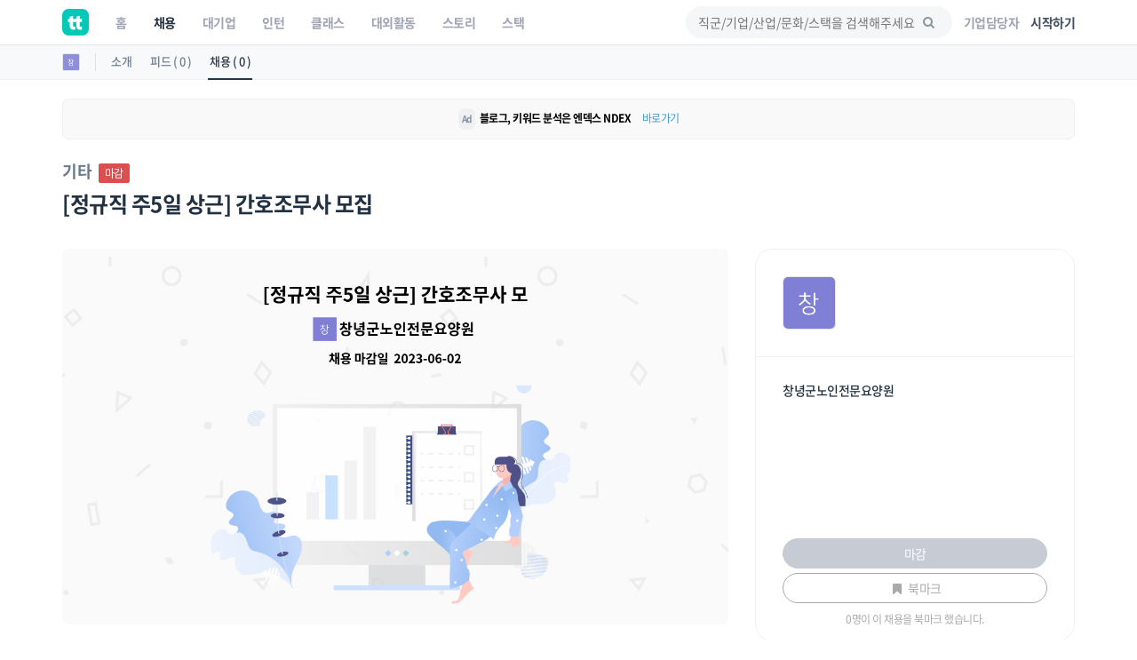

--- FILE ---
content_type: text/html; charset=UTF-8
request_url: https://www.theteams.kr/recruit/wanted/2211703
body_size: 40867
content:
<!DOCTYPE html>
<html lang="ko">
<head>
	<meta http-equiv="X-UA-Compatible" content="IE=edge">

	<meta name="naver-site-verification" content="03a49d352b96857e6766738866ca0a8acc6b1043" />
	<meta name="yandex-verification" content="76594995254fcc42" />

	<meta charset="utf-8">
	<meta name="viewport" content="width=device-width, initial-scale=1, maximum-scale=1, shrink-to-fit=no">

	<meta name="google-site-verification" content="r8TCIR7hTtfTh_x8vsS849kUrSsBmiDFL1fUEsJEffE" />
	<meta name="facebook-domain-verification" content="jhwvt8s4d9r13zqprv1a9q8u8ib8f8" />
	<link rel="alternate" hreflang="ko" href="https://www.theteams.kr/" />

						<title>창녕군노인전문요양원 : [정규직 주5일 상근] 간호조무사 모집 | 더팀스</title>
			
	<!-- appstore link -->
	<!-- <meta name="apple-itunes-app" content="app-id=1449948323">
	<meta property="al:ios:app_store_id" content="1449948323">
	<meta property="al:ios:app_name" content="더팀스"> -->
	<meta name="apple-itunes-app" content="app-id=1449948323">
	<meta name="google-play-app" content="app-id=com.theteams.android">

	<meta name="description" content="나와 맞는 스타트업, 강소기업, 중견기업의 기업문화를 더팀스에서 발견하세요!">
			<meta name="keywords" content=" 더팀스, 스타트업 채용, 기업문화, 스타트업 팀 빌딩, 스타트업 인턴, 인턴, 스타트업 투자, THE TEAMS, THETEAMS, theteams, 더팀즈, 중소기업 채용, 중견기업 채용, 대학교 창업 동아리, co-founder, startup, recruiting, career">
	

	<meta property="fb:app_id" content="1186339821395765"/>
	<meta property="og:url" content="https://www.theteams.kr/recruit/wanted/2211703">
	<link rel="canonical" href="https://www.theteams.kr/recruit/wanted/2211703">
	<meta property="og:locale" content="ko_KR">
	<meta property="og:type" content="website" />
	<!-- <meta property="og:image" content="https://www.theteams.kr/includes/img/og_thumbnail.png"> -->

	<!-- startup2021 임시 -->
			<meta property="og:image" content="https://www.theteams.kr/includes/uploads/recruit/창녕군노인전문요양원_20230519.png"/> <!--/favicon.png-->
		<meta property="og:title" content="[정규직 주5일 상근] 간호조무사 모집 by 창녕군노인전문요양원"/>
		<meta property="og:site_name" content="더팀스"/>
		<meta property="og:description" content="커리어 성장을 위한 모든 정보, 더팀스" />
			<link rel="canonical" href="https://www.theteams.kr/recruit/wanted/2211703">

			
	<!-- smartbanner -->
	<meta name="smartbanner:title" content="더팀스 - 나만의 취업 기준을 완성하는 채용앱">
	<meta name="smartbanner:author" content="더팀스">
	<meta name="smartbanner:price" content="FREE">
	<meta name="smartbanner:price-suffix-apple" content=" - On the App Store">
	<meta name="smartbanner:price-suffix-google" content=" - In Google Play">
	<meta name="smartbanner:icon-apple" content="/includes/img/logo_round.svg">
	<meta name="smartbanner:icon-google" content="/includes/img/logo_round.svg">
	<meta name="smartbanner:button" content="앱에서 이용해보기">
	<meta name="smartbanner:button-url-apple" content="https://apps.apple.com/us/app/apple-store/id1449948323">
	<meta name="smartbanner:button-url-google" content="https://play.google.com/store/apps/details?id=com.theteams.android">
	<meta name="smartbanner:enabled-platforms" content="android,ios">
	<meta name="smartbanner:close-label" content="다음에 할게요">

	<link rel="stylesheet" href="/includes/lib/smartbanner/smartbanner.css?v=5795">
	<script src="/includes/lib/smartbanner/smartbanner.js?v=9803" type="1ed70ee6c7bbefeff2f0a569-text/javascript"></script>

	<!-- app ios, android hide -->
	<style media="screen">
	.smartbanner{ display: none; }
	</style>
	<!-- Favicons-->
			<link rel="shortcut icon" href="https://www.theteams.kr/includes/img/favicon.png" type="image/x-icon">
		<link rel="apple-touch-icon" type="image/x-icon" href="https://www.theteams.kr/includes/img/icon_57.png">
		<link rel="apple-touch-icon" type="image/x-icon" sizes="72x72" href="https://www.theteams.kr/includes/img/icon_72.png">
		<link rel="apple-touch-icon" type="image/x-icon" sizes="114x114" href="https://www.theteams.kr/includes/img/icon_114.png">
		<link rel="apple-touch-icon" type="image/x-icon" sizes="120x120" href="https://www.theteams.kr/includes/img/icon_120.png">
		<link rel="apple-touch-icon" type="image/x-icon" sizes="144x144" href="https://www.theteams.kr/includes/img/icon_144.png">
	

	<!-- BASE CSS -->
	<link href="https://www.theteams.kr/includes/css/base.css?v=292" rel="stylesheet">

	<!-- SPECIFIC CSS -->
	<link href="https://www.theteams.kr/includes/css/tabs.css?v=92" rel="stylesheet">

	<link rel="stylesheet" type="text/css" href="https://www.theteams.kr/includes/css/v2/common.css?v=370"/>
	<link rel="stylesheet" type="text/css" href="https://www.theteams.kr/includes/css/v2/section.css?v=5084"/>

	<!-- Modernizr -->
	<script src="https://www.theteams.kr/includes/js/modernizr.js" type="1ed70ee6c7bbefeff2f0a569-text/javascript"></script>

	<!--[if lt IE 9]>
	<script src="https://www.theteams.kr/includes/js/html5shiv.min.js"></script>
	<script src="https://www.theteams.kr/includes/js/respond.min.js"></script>
	<![endif]-->

	<!-- Common scripts -->
	<script src="https://www.theteams.kr/includes/js/jquery-1.11.2.min.js" type="1ed70ee6c7bbefeff2f0a569-text/javascript"></script>

	<!-- validate -->
	<script src="https://www.theteams.kr/includes/js/validate.js" type="1ed70ee6c7bbefeff2f0a569-text/javascript"></script>
	<script src="https://www.theteams.kr/includes/js/tabs.js" type="1ed70ee6c7bbefeff2f0a569-text/javascript"></script>
	<script src="https://www.theteams.kr/includes/js/device.min.js" type="1ed70ee6c7bbefeff2f0a569-text/javascript"></script>

	<script async src="https://pagead2.googlesyndication.com/pagead/js/adsbygoogle.js" type="1ed70ee6c7bbefeff2f0a569-text/javascript"></script>
	<script type="1ed70ee6c7bbefeff2f0a569-text/javascript">
	(adsbygoogle = window.adsbygoogle || []).push({
		google_ad_client: "ca-pub-3771462751773908",
		enable_page_level_ads: true
	});
	</script>


	
		<script type="1ed70ee6c7bbefeff2f0a569-text/javascript">
		// (function(h,o,t,j,a,r){
		// h.hj=h.hj||function(){(h.hj.q=h.hj.q||[]).push(arguments)};
		// h._hjSettings={hjid:240038,hjsv:5};
		// a=o.getElementsByTagName('head')[0];
		// r=o.createElement('script');r.async=1;
		// r.src=t+h._hjSettings.hjid+j+h._hjSettings.hjsv;
		// a.appendChild(r);
		// })(window,document,'//static.hotjar.com/c/hotjar-','.js?sv=');
		</script>

		<!-- GA -->
		<script type="1ed70ee6c7bbefeff2f0a569-text/javascript">
		(function(i,s,o,g,r,a,m){i['GoogleAnalyticsObject']=r;i[r]=i[r]||function(){
			(i[r].q=i[r].q||[]).push(arguments)},i[r].l=1*new Date();a=s.createElement(o),
			m=s.getElementsByTagName(o)[0];a.async=1;a.src=g;m.parentNode.insertBefore(a,m)
		})(window,document,'script','//www.google-analytics.com/analytics.js','ga');
		ga('create', 'UA-71253628-1', 'auto');
		ga('send', 'pageview');
		</script>

					<!-- Google Tag Manager -->
			<noscript><iframe src="//www.googletagmanager.com/ns.html?id=GTM-NXS93H"
				height="0" width="0" style="display:none;visibility:hidden"></iframe></noscript>
				<script type="1ed70ee6c7bbefeff2f0a569-text/javascript">(function(w,d,s,l,i){w[l]=w[l]||[];w[l].push({'gtm.start':
				new Date().getTime(),event:'gtm.js'});var f=d.getElementsByTagName(s)[0],
				j=d.createElement(s),dl=l!='dataLayer'?'&l='+l:'';j.async=true;j.src=
				'//www.googletagmanager.com/gtm.js?id='+i+dl;f.parentNode.insertBefore(j,f);
			})(window,document,'script','dataLayer','GTM-NXS93H');</script>
			<!-- End Google Tag Manager -->
		
		<!-- Global site tag (gtag.js) - Google Ads: 372947567 --> <script async src="https://www.googletagmanager.com/gtag/js?id=AW-372947567" type="1ed70ee6c7bbefeff2f0a569-text/javascript"></script> <script type="1ed70ee6c7bbefeff2f0a569-text/javascript"> window.dataLayer = window.dataLayer || []; function gtag(){dataLayer.push(arguments);} gtag('js', new Date()); gtag('config', 'AW-372947567'); </script>

		<!-- Facebook Pixel Code -->
		<script type="1ed70ee6c7bbefeff2f0a569-text/javascript">
		!function(f,b,e,v,n,t,s){if(f.fbq)return;n=f.fbq=function(){n.callMethod?
			n.callMethod.apply(n,arguments):n.queue.push(arguments)};if(!f._fbq)f._fbq=n;
			n.push=n;n.loaded=!0;n.version='2.0';n.queue=[];t=b.createElement(e);t.async=!0;
			t.src=v;s=b.getElementsByTagName(e)[0];s.parentNode.insertBefore(t,s)}(window,
				document,'script','//connect.facebook.net/en_US/fbevents.js');

				fbq('init', '743197732477790');
				fbq('track', "PageView");
				fbq('track', 'ViewContent');
				</script>
				<noscript><img height="1" width="1" style="display:none"
					src="https://www.facebook.com/tr?id=743197732477790&ev=PageView&noscript=1"
					/></noscript>
					<!-- End Facebook Pixel Code -->

					<!-- naver A -->
					<script type="1ed70ee6c7bbefeff2f0a569-text/javascript" src="//wcs.naver.net/wcslog.js"></script>
					<script type="1ed70ee6c7bbefeff2f0a569-text/javascript">
					if(!wcs_add) var wcs_add = {};
					wcs_add["wa"] = "23d5b890bbe1e8";
					wcs_do();
					</script>
					<!-- end naver A -->

					
					
					<!-- /* Background pattern from Toptal Subtle Patterns */ -->
				</head>
<body>

<div id="fb-root"></div>
<style>
.tt_navbar {
  background: #fff;
  z-index: 100000;
}

.tt_navbar .navbar-brand {
  float: inherit;
  padding: 10px 15px;
}

.tt_navbar .navbar-nav>li>a {
  color: var(--color-gray);
}

.tt_navbar .navbar-nav>.active>a,
.tt_navbar .navbar-nav>.active>a:focus,
.tt_navbar .navbar-nav>.active>a:hover {
  color: var(--text_color_dark_black);
  background: none;
}

.tt_navbar .navbar-toggle {
  float: inherit;
  margin-left: 15px;
  margin-right: 0;
  border: none;
  padding-left: 0;
  padding-right: 0;
}

.tt_navbar .navbar-toggle:focus,
.tt_navbar .navbar-toggle:hover {
  background: #fff;
}

.tt_navbar .navbar-collapse {
  width: 100%;
  margin: 0;
  /* padding: 0 !important; */
  /* overflow-x: hidden !important; */
}

.tt_navbar .menu_right {
  height: 50px;
  list-style: none;
  margin: 0;
  display: flex;
  align-items: center;
  /* margin: 0; */
}

.tt_navbar .input_search {
  width: 100%;
  background: var(--color-light-gray);
  border: none;
  border-radius: 50px;
  height: 36px;
  font-size: 14px;
  padding-left: 14px;
  padding-right: 39.2px;
  outline: none;
}

.tt_navbar .input_search:placeholder {
  color: #A1A4B4;
}

.tt_navbar .tt-menu.tt-open {
  position: fixed !important;
  top: 50px !important;
  width: 100%;
  min-height: 200px;
  background: #fff;
  padding-top: 10px;
  padding-bottom: 10px;
}

.tt_navbar .twitter-typeahead {
  width: 100%;
}

.tt_navbar .badge_search {
  color: var(--color-dark-gray);
  border: 1px solid #6A7A8C;
  width: fit-content;
  font-size: 12px;
  border-radius: 50px;
  padding: 5px 15px;
  margin-right: 5px;
  cursor: pointer;
  display: inline-block;
  margin-top: 10px;
}

.tt_navbar .cancel {
  white-space: nowrap;
  margin-right: 10px;
}

.tt_navbar .input_search_container {
  display: flex;
  align-items: center;
  height: 50px;
}

.tt_navbar .input_search_container #bloodhound {
  width: 100%;
}

.tt_navbar .input_with_icon {
  position: relative;
}

.tt_navbar .input_with_icon i {
  position: absolute;
  right: 16px;
  z-index: 999;
  line-height: 36px;
  /* color: var(--color-gray); */
  color: #8994A2;
  margin-top: -1px;
}

.tt_navbar .keyword_container {
  padding-top: 13px;
  padding-bottom: 20px;
}

.tt_navbar .keyword_container .history_container p,
.tt_navbar .keyword_container .popular_container p {
  margin-bottom: 0;
}

.tt_navbar .keyword_container .history_container {
  margin-bottom: 20px;
}


.tt_navbar .icon_search_mobile i {
  font-size: 18px;
  color: #8794A3;
}

.nav_position_profile {
  line-height: 2 !important;
}

.open .nav_position_profile img {
  border: 2px solid rgba(0,0,0,0.1);
}
@media (max-width: 768px) {
  .tt_navbar .icon_search_web {
    display: none;
  }

  .tt_navbar .icon_search_mobile {
    display: block;
  }
}

@media (min-width: 768px) {
  .tt_navbar .icon_search_web {
    display: block;
    width: 300px;
  }

  .tt_navbar .icon_search_mobile {
    display: none;
  }
}
</style>

<style>
  .alert-google-chrome {
    background: #0AC0AE;
    color: #fff;
    margin-bottom: 0;
    border-radius: 0;
  }

  .alert-google-chrome a {
    color: #fff;
  }

  .alert-google-chrome .logo_container {
    /* font-size: 14px; */
    text-align: left;
  }

  .alert-google-chrome .text_container {
    font-size: 16px;
    text-align: center;
  }

  .alert-google-chrome .close_container {
    font-size: 14px;
    text-align: right;
    color: #C7FFF9;
  }

  @media (max-width: 992px) {
    .alert-google-chrome .logo_container {
      display: none;
    }

    .alert-google-chrome .close_container .close_text {
      display: none;
    }
  }
</style>


<nav class="navbar navbar-default navbar-fixed-top tt_navbar">
  <div class="container nav_container">
    <div class="navbar-header">
      <button type="button" class="navbar-toggle collapsed" data-toggle="collapse" data-target="#bs-example-navbar-collapse-1" aria-expanded="false">
        <span class="icon-bar no-before"></span>
        <span class="icon-bar no-before"></span>
        <span class="icon-bar no-before"></span>
      </button>
      <a class="navbar-brand" href="/">
        <img src="/includes/img/logo_round.svg" width="30" height="30">
      </a>
    </div>

    <div class="pull-right">
      <ul class="menu_right" style="padding-left: 0;">
        <li class="icon_search_web">
          <div class="input_with_icon">
            <i class="icon-search"></i>
            <input class="typeahead ellipsis-1 input_search toggle_nav_search" type="text" placeholder="직군/기업/산업/문화/스택을 검색해주세요" value="">
          </div>
        </li>
        <li class="icon_search_mobile">
          <i class="icon-search toggle_nav_search"></i>
        </li>
                  <li>
            <a href="/about/overview" class="text_color_gray" style="padding-left: 13px; padding-right: 13px;"><b>기업담당자</b></a>
          </li>
          <li>
            <a href="#tlogin" class="text_color_dark_gray"><b>시작하기</b></a>
          </li>
              </ul>
    </div>

    <div class="collapse navbar-collapse" id="bs-example-navbar-collapse-1">
      <ul class="nav navbar-nav text-center">
        <li ><a href="/"><b>홈</b></a></li>
        <li class="active"><a href="/recruit"><b>채용</b></a></li>
        <li ><a href="/recruit_big"><b>대기업</b></a></li>
        <li ><a href="/intern"><b>인턴</b></a></li>
        <li ><a href="/prime"><b>클래스</b></a></li>
        <li ><a href="/activities"><b>대외활동</b></a></li>
        <li ><a href="/story"><b>스토리</b></a></li>
        <li ><a href="/stack"><b>스택</b></a></li>
      </ul>
    </div>
  </div>

  <div class="container search_container" style="display: none;">
    <div class="input_search_container">
      <button type="button" class="all-unset cancel toggle_nav_search">취소</button>
      <div id="bloodhound">
        <form action="/results" method="get" id="search">
          <div class="input_with_icon">
            <i class="icon-search" onclick="if (!window.__cfRLUnblockHandlers) return false; enterkey('button')" data-cf-modified-1ed70ee6c7bbefeff2f0a569-=""></i>
            <input class="typeahead ellipsis-1 input_search" type="text" placeholder="직군/기업/산업/문화/스택을 검색해주세요" name="search_query" onkeyup="if (!window.__cfRLUnblockHandlers) return false; enterkey('input')" value="" data-cf-modified-1ed70ee6c7bbefeff2f0a569-="">
          </div>
        </form>
      </div>
    </div>
    <div class="keyword_container">
      <div class="history_container">
        <p><b>최근 검색어</b><button class="all-unset pull-right" onclick="if (!window.__cfRLUnblockHandlers) return false; removeAllSearchHistory()" style="color: #C8CBD2;" data-cf-modified-1ed70ee6c7bbefeff2f0a569-="">지우기</button></p>
        <div></div>
      </div>
      <div class="popular_container">
        <p><b>어제 가장 많이 검색한 키워드</b></p>
        <div></div>
      </div>
    </div>
  </div>

  <!-- <div class="alert alert-google-chrome alert-dismissible" style="display: none;">
    <div class="container">
      <div class="row">
        <div class="col-md-2 logo_container">
          <img src="/includes/img/theteams_logo_w.png" style="width: 82px; margin-bottom: 4px; margin-left: 10px;">
        </div>
        <div class="col-md-8 text_container">
          <b class="font-size-16"><a href="https://www.google.co.kr/chrome/?brand=CHBD&gclid=EAIaIQobChMIj-Ot8MHi6gIVQteWCh0m2AyQEAAYASAAEgJ_wfD_BwE&gclsrc=aw.ds" target="_blank"><u>Google Chrome 브라우저</u></a>로 더 빠르고 쾌적한 환경에서 이용하세요!</b>
        </div>
        <div class="col-md-2 close_container">
          <span class="close_text">3일 동안 보지 않기</span><a href="#" class="close" data-dismiss="alert" aria-label="close">&times;</a>
        </div>
      </div>
    </div>
  </div> -->
</nav>

<!-- 추후에 고쳐서, 다시 올림 -->
<!-- <div class="alert alert-notice1 alert-dismissible" role="alert">
  <p style="font-size: 12px; font-weight: 700;">웹 알림 설정</p>
  <p style="font-size: 12px; color: #99a5a8; margin-top:-4px;">새 소식 받아보기<img src="/includes/img/emoji/emoji_fairy.svg" style="margin-left:3px; margin-top: -3px; width: 15px;" alt="alert icon"></p>
</div> -->

<script src="https://www.theteams.kr/includes/js/typeahead/dist/typeahead.bundle.min.js" type="1ed70ee6c7bbefeff2f0a569-text/javascript"></script>
<script src="https://www.theteams.kr/includes/js/nav.js?v=71619" type="1ed70ee6c7bbefeff2f0a569-text/javascript"></script> <!---->
<script type="1ed70ee6c7bbefeff2f0a569-text/javascript">
  var mobile_search_act = 0;

  $(document).on('click','.nav_search_mobile_i',function(){
  	mobile_search_act = !mobile_search_act;
  	if (mobile_search_act) {
  		$('.nav_search_mobile_i').css({ color: '#000'	});
  		$('.search_nav').attr('style','display: block !important');
  	}else{
  		$('.nav_search_mobile_i').css({	color: '#aaa'	});
  		$('.search_nav').attr('style','display: none');
  	}
  });

  $(document).ready(function(){
  	// 모바일 사이드바
  	// when opening the tn_sidebar
  	$('#tn_sidebarCollapse').on('click', function () {
  		// open tn_sidebar
  		$('#tn_sidebar').addClass('active');
  		$('#tn_sidebar').attr('style','box-shadow: 3px 3px 3px rgba(0, 0, 0, 0.2)');
  		// fade in the tt-overlay
  		$('.tt-overlay').fadeIn();
  		$('.collapse.in').toggleClass('in');
  		// $('a[aria-expanded=true]').attr('aria-expanded', 'false');
  	});

  	// if tn_dismiss or tt-overlay was clicked
  	$('#tn_dismiss, .tt-overlay').on('click', function () {
  		// hide the tn_sidebar
  		$('#tn_sidebar').removeClass('active');
  		$('#tn_sidebar').attr('style','box-shadow: none');
  		// fade out the tt-overlay
  		$('.tt-overlay').fadeOut();
  	});
  });
</script>
<script type="1ed70ee6c7bbefeff2f0a569-text/javascript">
  $(document).ready(function(){
    //최근 검색 키워드 가져오기
    var searchHistory = JSON.parse(localStorage.getItem("searchHistory"));
    if(searchHistory) {
      for (var i = searchHistory.length -1; i >= 0; i--) {
        $('.history_container>div').append('<div class="badge_search" style="border: 1px solid #E9EBEE;"><span onclick="setInputValue(\'' + searchHistory[i].keyword +'\')">' + searchHistory[i].keyword + '</span><i class="icon-cancel" onclick="removeSearchHistory(this, ' + i + ')"></i></div>');
      }
    }

    //어제 가장 많이 검색한 키워드 가져오기
    $.ajax({
     type : "POST",
     dataType: "JSON",
     url : '/api/get_popular_keyword',
     success : function(data){
       var html = '';
       for (var i = 0; i < data.search_log.length; i++) {
         html += '<div class="badge_search" onclick="setInputValue(\'' + data.search_log[i] +'\')">' + data.search_log[i] + '</div>';
       }
       $('.popular_container>div').html(html);
     },
     error: function(request, status, error) {
       console.log("code:"+request.status+"\n"+"message:"+request.responseText+"\n"+"error:"+error);
     },
   });

   //검색바 토글
   $('.toggle_nav_search').on('click', function () {
     $('.nav_container').toggle();
     $('.search_container').toggle();

     if($('.search_container').is(":visible")) {
       $('input[name=search_query]').focus().setCursorPosition ( $("input[name=search_query]").val().length );
       $('.tt-overlay').fadeIn();
     } else {
       $('.tt-overlay').fadeOut();
       $('input[type=text].toggle_nav_search').val($('input[name=search_query]').val());
     }
   });

   $('.tt-overlay').on('click', function () {
     $('.tt-overlay').fadeOut();
     $('input[type=text].toggle_nav_search').val($('input[name=search_query]').val());
     $('.nav_container').toggle();
     $('.search_container').toggle();
   });
  });

  $.fn.setCursorPosition = function(pos) {
    this.each(function(index, elem) {
      if (elem.setSelectionRange) {
        elem.setSelectionRange(pos, pos);
      } else if (elem.createTextRange) {
        var range = elem.createTextRange();
        range.collapse(true);
        range.moveEnd('character', pos);
        range.moveStart('character', pos);
        range.select();
      }
    });
    return this;
  };

  function setInputValue(keyword) {
    $('input[name=search_query]').val(keyword);
    addSearchHistory(keyword);
    location.href = "/results?search_query=" + keyword;
  }

  function enterkey(kind) {
    if(kind == 'button') {
      addSearchHistory($('input[name=search_query]').val().trim());
      $( "form#search" ).submit();
    } else if(kind == 'input') {
      if (window.event.keyCode == 13) {
        addSearchHistory($('input[name=search_query]').val().trim());
        $( "form#search" ).submit();
      }
    }
  }

  function addSearchHistory(keyword) {
    var searchHistory = (JSON.parse(localStorage.getItem("searchHistory")) || []).slice(-9);
    var pushFlag = true;

    searchHistory.forEach(function(currentValue, index, array) {
      if(currentValue.keyword == keyword) {
        searchHistory.push(searchHistory.splice(index, 1)[0]);
        pushFlag = false;
      }
    });

    if(pushFlag) {
      searchHistory.push({
        'keyword': keyword,
      });
    }

    localStorage.setItem("searchHistory", JSON.stringify(searchHistory));
  }


  function removeSearchHistory(obj, idx) {
    var searchHistory = JSON.parse(localStorage.getItem("searchHistory"));

    searchHistory.splice(idx, 1);
    searchHistory = JSON.stringify(searchHistory);
    localStorage.setItem("searchHistory", searchHistory);
    $(obj).parent().remove();
  }

  function removeAllSearchHistory() {
    localStorage.removeItem("searchHistory");
    $('.history_container>div').html('');
  }

  // 추천 검색어
  const searchIndexes = new Bloodhound({
    datumTokenizer: datum => Bloodhound.tokenizers.whitespace(datum.value),
    queryTokenizer: Bloodhound.tokenizers.whitespace,
    remote: {
      url: '/api/get_search_indexes?query=%QUERY',
      wildcard: '%QUERY',
      filter: data => $.map(data.indexes, index => ({
        value: index.si_keyword
      }))
    }
  });

  searchIndexes.initialize();

  $('.typeahead').typeahead(null, {
    displayKey: 'value',
    source: searchIndexes.ttAdapter(),
    templates: {
      suggestion: function(data){
        return '<div class="container font-size-16 text_color_dark_gray" style="padding-top: 10px; cursor: pointer;" onclick="setInputValue(\'' + data.value + '\')">' + data.value + '<hr style="margin: 10px 0 0 0;"/></div>';
      }
    },
  });
</script>

<script type="1ed70ee6c7bbefeff2f0a569-text/javascript">
  function setCookie(cname, value, expire) {
     var todayValue = new Date();
     todayValue.setDate(todayValue.getDate() + expire);
     document.cookie = cname + "=" + encodeURI(value) + "; expires=" + todayValue.toGMTString() + "; path=/;";
  }

  function getCookie(name) {
   var cookieName = name + "=";
   var x = 0;
   while ( x <= document.cookie.length ) {
      var y = (x+cookieName.length);
      if ( document.cookie.substring( x, y ) == cookieName) {
         if ((lastChrCookie=document.cookie.indexOf(";", y)) == -1)
            lastChrCookie = document.cookie.length;
         return decodeURI(document.cookie.substring(y, lastChrCookie));
      }
      x = document.cookie.indexOf(" ", x ) + 1;
      if ( x == 0 )
         break;
      }
   return "";
  }

  function getBrowserType(){ //브라우저 체크
    var agt = navigator.userAgent.toLowerCase();
    if (agt.indexOf("chrome") != -1) return 'Chrome';
    if (agt.indexOf("opera") != -1) return 'Opera';
    if (agt.indexOf("staroffice") != -1) return 'Star Office';
    if (agt.indexOf("webtv") != -1) return 'WebTV';
    if (agt.indexOf("beonex") != -1) return 'Beonex';
    if (agt.indexOf("chimera") != -1) return 'Chimera';
    if (agt.indexOf("netpositive") != -1) return 'NetPositive';
    if (agt.indexOf("phoenix") != -1) return 'Phoenix';
    if (agt.indexOf("firefox") != -1) return 'Firefox';
    if (agt.indexOf("safari") != -1) return 'Safari';
    if (agt.indexOf("skipstone") != -1) return 'SkipStone';
    if (agt.indexOf("msie") != -1) return 'Internet Explorer';
    if (agt.indexOf("rv:11.0") != -1) return 'Internet Explorer';
    if (agt.indexOf("netscape") != -1) return 'Netscape';
    if (agt.indexOf("mozilla/5.0") != -1) return 'Mozilla';
  }

  if(getBrowserType() != 'Chrome' && getBrowserType() != 'Safari') {
    if(!getCookie('close-alert-google-chrome')) {
      $('.alert-google-chrome').show();
    }
  }

  $('.alert-google-chrome').on('close.bs.alert', function () {
    setCookie("close-alert-google-chrome", true, 3);
  });
</script>

<div class="tt-overlay"></div>
<script type="1ed70ee6c7bbefeff2f0a569-text/javascript">
  var filter = "win16|win32|win64|mac|macintel";
  if( navigator.platform ){
    if(!(filter.indexOf(navigator.platform.toLowerCase())<0)){ //pc일 경우.
      /*토큰 값이 없으면 보여주기.*/
          }
  }
</script>
<style>
.rec_like_sq_textbub::before {
	content: "";
	position: absolute;
	right: 100%;
	top: 10px;
	left: 8px;
	width: 0;
	height: 0;
	border-top: 5px solid transparent;
	border-right: 8px solid #f1f1f1;
	border-bottom: 5px solid transparent;
}
/* 지원시, 이력서 포함 디자인 일시적 수정. */
.pub_md_checkbox{
	height: 44px;
}
.plupload_header{
	display: none;
}
.myp_upload_section{
	display:none;
}
.myp_resume_option_choice{
	display:block;
	margin-top:0px;
}
.tm_company_follow_bookmark_reverse{
	background: #ABABAB;
	border-color: #aaa;
	color: #ccc;
}
.read_more1, .read_more2, .read_more3{
	max-height: 150px;
	overflow:hidden;

}
.nav-toggle, .nav-toggle2, .nav-toggle3{
	cursor:pointer;
	color:#00bcbd;
}
.gradient, .gradient2, .gradient3{
	display: block;
	position: absolute;
	bottom: 17px;
	left: 0px;
	right: 0px;
	z-index: 1;
	height: 122px;
	/* margin-bottom:8px; */
	background: -webkit-linear-gradient( top, rgba( 255,255,255,0) 5%, rgba( 255,255,255,.95) 95%);
	background: linear-gradient( to bottom, rgba( 255,255,255,0) 5%, rgba( 255,255,255,.95) 95%);
}

.camp_card {
  border-radius: 16px;
  border: 1px solid #dedede;
  overflow: hidden;
  margin-bottom: 14px;
}

@media(min-height:768px){
	.tm_apply_nav{
		display : none;
	}

	.mobile_block {
		display:none;
	}
}
@media(max-width:768px){
	.rc_wanted_style_mtop{
		margin-top:10px;
	}
	.mobile_hidden{
		display : none;
	}
	.mobile_block {
		display: block;
	}

	.tm_apply_nav{
		display : block;
	}

	.url_container .col-sm-2,
	.email_container .col-sm-2 {
		margin-top: 16px !important;
	}

}

@media (min-width:768px){
	.url_container .col-sm-2,
	.email_container .col-sm-2 {
		padding-left: 16px !important;
	}
}

.guide_emoji {
  width: 24px;
  height: auto;
}
#sidebar-container {
    position: static;
}

.disabled_container {
	background: #EBEBEB;
}
</style>
<link rel="stylesheet" type="text/css" href="https://www.theteams.kr/includes/css/teams.css?v=922"/>
<link rel="stylesheet" type="text/css" href="https://www.theteams.kr/includes/js/slick/slick.css"/>
<link rel="stylesheet" type="text/css" href="https://www.theteams.kr/includes/js/slick/slick-theme.css"/>
<link rel="stylesheet" type="text/css" href="https://www.theteams.kr/includes/js/zoom/css/zoom.css"/>
<link href="https://www.theteams.kr/includes/js/plupload/js/jquery.plupload.queue/css/jquery.plupload.queue.css" rel="stylesheet">
<link rel="stylesheet" type="text/css" href="https://cdnjs.cloudflare.com/ajax/libs/Swiper/5.4.2/css/swiper.min.css"/>

<script type="1ed70ee6c7bbefeff2f0a569-text/javascript" src="https://ssl.pstatic.net/adimg3.search/adpost/js/adpost_show_ads_v2.min.js"></script>



<div class="top_nav_black"></div>

<div class="side_nav_settings_wrap">
	<div class="container">
		<div class="side_nav_setting_profile_wrap">
			<div class="side_nav_setting_profile_link">
				<img src="https://www.theteams.kr/includes/uploads/company_profile/창녕군노인전문요양원_20210420.png" alt="" class="side_nav_setting_profile">
			</div>
		</div>
		<ul class="nav nav-tabs">
			<li class="side_nav_set_list_tab_li "><a class="side_nav_set_list_a" href="/teams/503110">소개</a></li>
			<li class="side_nav_set_list_tab_li "><a class="side_nav_set_list_a" href="/teams/503110/feeds">피드 ( 0 )</a></li>
			<li class="side_nav_set_list_tab_li active"><a class="side_nav_set_list_a" href="/teams/503110/recruits">채용 ( 0 )</a></li>
		</ul>
	</div>
</div>

<style media="screen">
	/* 2020-06-09 */
	.tm_main_slider_text {
		margin-left: 0;
		margin-top: 0;
		color: #8794A3;
	}
	.tm_slider_img_round {
		border-radius: 20px;
		transition: all .2s ease-out!important;
	}
	.tm_slider_img_round:hover {
		box-shadow: 0 2px 8px rgb(77, 89, 105);
	}
	.swiper-container {
		overflow: visible;
	}
	.tm_main_common_design01 {
		border-radius: 20px;
		transition: all .2s ease-out!important;
	}
	.tm_main_common_design01:hover{
		box-shadow: 0 2px 8px rgb(232, 233, 236);
		-ms-transform: translateY(-1px);
		transform: translateY(-1px);
	}
	ul.tm_profile_list:hover {
		border-radius: 20px;
	}
	.tm_slider_overflow {
		overflow: hidden;
	}
	.tm_recruit_inline_block {
		display: inline-block;
		margin-right: 10px;
	}
	.tm_recruit_nav_link {
		font-size: 16px;
		font-weight: bold;
		margin-right: 10px;
	}
	.tm_recruit_nav_link_active {
		border-bottom: 2px solid #3f9ad6;
	}
	.tm_footer_info_wrap {
		background: #f1f1f1;
		border-radius: 20px;
		padding-top: 30px;
		padding-bottom: 30px;
	}
	.tm_mgt_title {
		font-size: 24px;
		font-weight: bold;
		margin-bottom: 38px;
	}
	.tm_mgt_title2 {
		font-size: 24px;
		font-weight: bold;
		margin-bottom: 38px;
	}
	.tm_info_header_height {
		height: auto;
		display: block;
		border-radius: 20px;
		overflow: hidden;
	}
	.tm_info_header_round {
		margin-top: 60px;
	}
	.tm_company_info_numbers {
	}
	.sub_header_zindex {
		z-index: 99;
	}
	.tm_info_title_container_pdt {
		padding-top: 100px;
	}
	.tm_company_follow_overlay {
		background: rgba(0, 188, 189, 0.3);
	}
	.tm_company_unfollow {
		color: #aaa;
		border-color: #aaa;
	}
  .rc_categories_name {
    margin-top: 26px;
    margin-right: 5px;
    color: #6A7A8C;
    display: inline-block;
    font-size: 18px;
    font-weight: bold;
  }
  .tm_company_follow_rec_apply {
    background: #00BCBD;
    color: #fff;
  }
  .tm_company_follow_bookmark {
    /* background: #00BCBD; */
    border-color: #aaa;
    color: #aaa;
  }
  .tm_company_follow_bookmark:hover {
    background: #aaa;
    border-color: #aaa;
    color: #fff;
  }
  .rc_bookmark_text {
    font-size: 12px;
    text-align: center;
    color: #aaa;
    display: block;
    margin-bottom: 0px;
    margin-top: 4px;
  }
  .tm_main_company_info_wrap {
    height: auto;
  }
  .rc_mgt20 {
    margin-top: 20px;
  }
</style>

<div class="tm_white_main_wrap ">
	<div class="container">

		<!-- 스타트업 온라인 채용박람회 -->
		<style media="screen">
		#confetti_event {
			display: flex;
			align-items: center;
			justify-content: center;
		}
		.startupfair_wb {
			background-image: url('https://theteams.kr/includes/uploads/partner_files/megastudyacademy_service_pm_pc3.png');
			/* background-size: cover;  */
			background-size:contain;
			background-position:center;
			background-repeat: no-repeat;
			border-radius: 20px; border: 1px solid #e0e5eb; height:70px;
			margin-top: 10px;
		}

		.ad_img_samsung {
			background-image: url('https://www.theteams.kr/includes/img/ad/recruit_web_samsung_academy.jpg');
			background-size:contain;
			background-position:center;
			background-repeat: no-repeat;
			border-radius: 20px;
			/* border: 1px solid #e0e5eb; */
			/* height:70px; */
			margin-top: 10px;
			padding:23px;
		}


		@media (max-width: 576px) {
			.startupfair_wb {
				background-image: url('https://theteams.kr/includes/uploads/partner_files/megastudyacademy_service_pm_mo2.png');
				background-position: center;
				height: 60px;
			}

			.ad_img_samsung {
				background-image: url('https://www.theteams.kr/includes/img/ad/recruit_mobile_samsung_academy.jpg');
				background-position: center;
				height: 50px;
			}

		}
		</style>

			<!-- <div id="confetti_event">
		<div class="row" style="width:100%">
			<div class="col-xs-12 col-sm-12 col-md-12 col-lg-12 company_picture_1_container" style="padding:0;">
				<a href="" target="_blank">
					<div class="company_picture_1 "></div>
				</a>
			</div>
		</div>
	</div> -->

	
		<!-- <div class="" style=" margin-top:15px;">
		<a href="" target="_blank">
			<div class="box" style="padding:10px 16px; background:#F9F9F9; border:1px solid #EEF0F2; border-radius:7px;">
				<div class="" style="display:flex; justify-content: space-around; font-size:12px; align-items:baseline; white-space:nowrap; overflow:hidden;">
					<div class="" style="display:flex; align-items:baseline;">
						<div style="color:#8794A3; background:#EEF0F2; padding:2px 4px; border-radius:7px; white-space:nowrap; overflow:hidden; font-size:10px; margin-right:5px;">
							<b>Ad</b>
						</div>
						<div class="" style="white-space:nowrap; overflow:hidden;">
							<span style="color:#000;font-weight:bold"></span> <span>&nbsp;&nbsp;&nbsp; 바로가기</span>
						</div>
					</div>
				</div>
			</div>
		</a>
	</div> -->
		        <div class="" style=" margin-top:15px;">
                <a href="https://www.ndex.kr/?source=theteams" target="_blank">
                        <div class="box" style="padding:10px 16px; background:#F9F9F9; border:1px solid #EEF0F2; border-radius:7px;">
                                <div class="" style="display:flex; justify-content: space-around; font-size:12px; align-items:baseline; white-space:nowrap; overflow:hidden;">
                                        <div class="" style="display:flex; align-items:baseline;">
                                                <div style="color:#8794A3; background:#EEF0F2; padding:2px 4px; border-radius:7px; white-space:nowrap; overflow:hidden; font-size:10px; margin-right:5px;">
                                                        <b>Ad</b>
                                                </div>
                                                <div class="" style="white-space:nowrap; overflow:hidden;">
                                                        <span style="color:#000;font-weight:bold">블로그, 키워드 분석은 엔덱스 NDEX</span> <span>&nbsp;&nbsp;&nbsp; 바로가기</span>
                                                </div>
                                        </div>
                                </div>
                        </div>
                </a>
        </div>
        
	
	<script type="1ed70ee6c7bbefeff2f0a569-text/javascript">
	const colors = [
		'#FF4143',
		'#50C5DC',
		'#F7B42E',
	];

	function createElements(root, elementCount) {
		return Array
		.from({ length: elementCount })
		.map((_, index) => {
			const element = document.createElement('div');
			element.classList = ['fetti'];
			const color = colors[index % colors.length];
			element.style['background-color']= color; // eslint-disable-line space-infix-ops
			element.style.width = '10px';
			element.style.height = '10px';
			element.style.borderTopLeftRadius = '10px';
			element.style.borderTopRightRadius = '8px';
			element.style.borderBottomLeftRadius = '6px';
			element.style.borderBottomRightRadius = '12px';
			element.style.position = 'absolute';
			element.style.opacity = 1;
			root.appendChild(element);
			return element;
		});
	}

	function randomPhysics(angle, spread, startVelocity) {
		const radAngle = angle * (Math.PI / 180);
		const radSpread = spread * (Math.PI / 180);
		return {
			x: 0,
			y: 0,
			wobble: Math.random() * 10,
			velocity: (startVelocity * 0.65) + Math.max(Math.random(), .35) * startVelocity,
			angle2D: -radAngle + ((0.5 * radSpread) - (Math.random() * radSpread)),
			angle3D: -(Math.PI / 4) + (Math.random() * (Math.PI / 2)),
			// angle3D: 0,
			tiltAngle: Math.random() * Math.PI
		};
	}

	function updateFetti(fetti, progress, decay) {
		/* eslint-disable no-param-reassign */
		fetti.physics.x += Math.cos(fetti.physics.angle2D) * fetti.physics.velocity;
		fetti.physics.y += Math.sin(fetti.physics.angle2D) * fetti.physics.velocity;
		fetti.physics.z += Math.sin(fetti.physics.angle3D) * fetti.physics.velocity;
		fetti.physics.wobble += 0.05;
		fetti.physics.velocity *= decay;
		fetti.physics.y += 3;
		fetti.physics.tiltAngle += 30.1;

		const { x, y, tiltAngle, wobble } = fetti.physics;
		const wobbleX = x + (10 * Math.cos(wobble));
		const wobbleY = y + (10 * Math.sin(wobble));
		const transform = `translate3d(${wobbleX}px, ${wobbleY}px, 0) rotateZ(${tiltAngle}deg)`;

		fetti.element.style.transform = transform;
		fetti.element.style.opacity = Math.min(1 - (progress * 4.2), 100 - y);

		/* eslint-enable */
	}

	function animate(root, fettis, decay) {
		const totalTicks = 200;
		let tick = 0;

		function update() {
			fettis.forEach((fetti) => updateFetti(fetti, tick / totalTicks, decay));

			tick += 1;
			if (tick < totalTicks) {
				requestAnimationFrame(update);
			} else {
				fettis.forEach((fetti) => root.removeChild(fetti.element));
			}
		}

		requestAnimationFrame(update);
	}

	function confetti(root, {
		angle = 90,
		decay = 0.88,
		spread = 120,
		startVelocity = 21,
		elementCount = 15
	} = {}) {
		const elements = createElements(root, elementCount);
		const fettis = elements.map((element) => ({
			element,
			physics: randomPhysics(angle, spread, startVelocity)
		}));
		animate(root, fettis, decay);
	}


	$(function() {
		$("#confetti_event").hover(function() {
			confetti($("#confetti_event")[0]);
		});
	});
</script>
	<div class="rc_categories_name">
		기타	</div>

	<div class="rec_done">마감</div> <!-- <div class="rec_time"><i class="icon-clock"></i> 1일전</div> -->
    
    
		<h3 class="tm_mgt_title">[정규직 주5일 상근] 간호조무사 모집</h3>

	  <div class="row">
	    <div class="col-sm-8" id="main">
				<div class="row">
					<div class="col-md-12">
													<img src="https://www.theteams.kr/includes/uploads/recruit/창녕군노인전문요양원_20230519.png" class="tm_img_item_thumbnail img-responsive lazy" data-src="https://www.theteams.kr/includes/uploads/recruit/창녕군노인전문요양원_20230519.png" data-action="zoom" data-original="https://www.theteams.kr/includes/uploads/recruit/창녕군노인전문요양원_20230519.png" alt="창녕군노인전문요양원 - [정규직 주5일 상근] 간호조무사 모집 : 채용 메인 사진 (더팀스 제공)">
											</div>
				</div>

				<h3 class="tm_mgt_title rc_mgt20">모집 요강</h3>

				<div class="row">
					<div class="col-md-12">
						

			
			[직무내용]
			<pre>[ 창녕군노인전문요양원 간호조무사(상근직) 모집 ]
창녕군노인전문요양원의 간호조무사를 아래와 같이 모집하오니 적극적인 지원 바랍니다.
 
□인원: 1명
 
□소속: 창녕군노인전문요양원 (창녕 부곡 소재, 100병상)

※창원, 김해 거주자 다수 근무 중
- 의창구 북면(13km) 기준 약 20분 소요
- 의창구 동읍(20km), 김해 진영(20km) 기준 약 25~30분 소요
 

□근무형태: 08:30~17:30 (주 5일)
- 조출 근무시(주 1회): 07:30~16:30
- 근무표 편성에 의해 평일 중 4일, 주말 중 1일 근무  
 
□업무: 요양원 간호조무사 업무(시설 입소자의 복용 약, 혈압체크 등 기본 건강관리)
 
□지원자격: 간호조무사 자격 소지자(필수)로 사회복지시설 취업에 결격사유가 없는 자
 
□우대사항
1)창녕 지역 출퇴근 용이자 (창녕 인근 거주자)
2)사회복지시설 종사 경력자
 
□급여: 230만원 이상 
(수당 포함, 퇴직금 별도)
 
□일정: 채용 시 마감
 
□지원방법: 사이트 자체접수 또는 
자유양식 이력서, 자소서 이메일(<a href="/cdn-cgi/l/email-protection" class="__cf_email__" data-cfemail="266a6d6266554f4a504354125308484352">[email&#160;protected]</a>) 접수
 
□홈페이지: <a href="http://www.silver4u.net" target="_blank" rel="noopener">http://www.silver4u.net</a>
 

[희연 네트워크]
·의료: 희연재활병원, 희연요양병원
·복지: 희연재가커뮤니티케어센터, 희연치매전담형 주간보호, 창녕군노인전문요양원, 창녕군치매전담요양원
·부속: 직장어린이집, 케인앤모어, 자원봉사인증센터, 희연원</pre><br>
			

			[근무시간 및 형태]<br/>
			
				주 5일 근무
			
			
			<br/>
			
				(오전) 7시 30분~(오후) 4시 30분<br/>(오전) 8시 30분~(오후) 5시 30분<br/>주말 1회 근무 후 평일 대체 휴무(근무표 편성에 따른 근무)
			
			
			
				<br />주소정근로시간 : 40시간
			


			<br/><br/><br/>

			[급여조건]<br/>
			    - 월급
				2300000원 이상
					
				
					<br/>- 상여금 : 0%
					
					(미 포함)
				
				
					<br/>- 면접 후 결정 가능
				



<br/><br/><br/>
		
			

			

			

			

			
			[자격면허]<br/>
					
						
							- 간호조무사
						
						

						
					
			

		
		

	

	
		<br/><br/><br/>[장애인채용희망여부]<br/>
		
			
			
			
			
				비희망
			
		
	

	
	<br/><br/><br/>[병역특례]<br/>
				
					
					- 비희망
				
			<br>

	<br>
	
	
	
	
	


					</div>
					<div class="col-md-12">
						<i class="icon-question" style="color:#8794A3;"></i>
						<a class="" href="#request" data-toggle="modal" role="button" style="color:#8794A3;border-bottom:1px solid #8794A3;">해당 채용 정보 문의하기</a>

					</div>
				</div>

				<hr class="tm_hr_color">

									<script data-cfasync="false" src="/cdn-cgi/scripts/5c5dd728/cloudflare-static/email-decode.min.js"></script><script async src="https://pagead2.googlesyndication.com/pagead/js/adsbygoogle.js?client=ca-pub-3771462751773908" crossorigin="anonymous" type="1ed70ee6c7bbefeff2f0a569-text/javascript"></script>
					<ins class="adsbygoogle"
						 style="display:block; text-align:center;"
						 data-ad-layout="in-article"
						 data-ad-format="fluid"
						 data-ad-client="ca-pub-3771462751773908"
						 data-ad-slot="4202775448"></ins>
					<script type="1ed70ee6c7bbefeff2f0a569-text/javascript">
						 (adsbygoogle = window.adsbygoogle || []).push({});
					</script>
					<hr class="tm_hr_color">
				
				<h3 class="tm_mgt_title scrollfix">요약</h3>

				<div class="row">
					<div class="col-md-12">
						<div class="table-responsive">
							<table class="table table-striped">
								<tbody>
									<tr>
										<th colspan="2">채용 정보</th>
									</tr>
									<tr>
										<td>찾고 있는 업무</td>
										<td>
											기타											<!--  -->
										</td>
									</tr>
									<tr>
										<td>채용 형태</td>
										<td>신입/경력</td>
									</tr>
									<tr>
										<td>채용 마감일</td>
										<td>

											<strong style="color: #EB3B5A;">
											2023-06-02										</strong>
										</td>
									</tr>
									<tr>
										<td>연봉 정보</td>
										<td>
											2760만원 ~ 2760만원										</td>
									</tr>
									<tr>
										</span><th colspan="2">특이사항</th>
									</tr>
																	</tbody>
							</table>
						</div>
					</div>
				</div>
	    </div>
			<div id="sidebar-container" class="col-sm-4 mobile_hidden" role="navigation">
	      <div id="sidebar">
					<div class="tm_main_company_info_wrap tm_main_common_design01">
						<div class="tm_company_info_numbers">
							<div class="tm_company_info_img_section">
								<img src="https://www.theteams.kr/includes/uploads/company_profile/창녕군노인전문요양원_20210420.png" alt=""  class="img-responsive tm_img_company_150">
							</div>
						</div>
						<div class="tm_company_info_short">
							<h2 class="tm_h2_title_company_info">창녕군노인전문요양원</h2>
							<p></p>
						</div>
						<div class="tm_company_info_button_wrap ">
							<div class="recruit_apply2" style="margin-bottom:5px;">
																	<a href="javascript:alert('지원이 마감 되었습니다.')" class="btn btn-primary btn-block tm_company_follow tm_company_follow_rec_apply" style="background: #C7CBD3;box-shadow: none;border-color:#c7cbd3;">마감</a>
															</div>

							<div class="remember_wrap">
																	<a href="#tlogin" class="btn btn-primary btn-block tm_company_follow tm_company_follow_bookmark"><i class="icon-bookmark"></i> 북마크</a>
								
							</div>
							<p class="rc_bookmark_text"><span class="remember_count">0</span>명이 이 채용을 북마크 했습니다.</p>
						</div>
					</div>
					<div class="" style=" margin-top:15px;">

												<a href="https://www.promote.kr/market?source=theteams_recruit_resume_submit">

							<div class="box" style="padding:10px 16px; background:#F9F9F9; border:1px solid #EEF0F2; border-radius:7px;">
								<div class="" style="display:flex; justify-content: space-around; font-size:12px; align-items:baseline; white-space:nowrap; overflow:hidden;">

									<div class="" style="display:flex; align-items:baseline;">
										<div style="color:#8794A3; background:#EEF0F2; padding:2px 4px; border-radius:7px; white-space:nowrap; overflow:hidden; font-size:10px; margin-right:5px;">
											<b>Ad</b>
										</div>
										<div class="" style="color:#223141; white-space:nowrap; overflow:hidden;">
											<b>내 자기소개서</b>, 이대로 제출해도 될까?										</div>
									</div>
									<div class="">
										더 알아보기
									</div>
								</div>


							</div>

						</a>

					</div>

	      </div>
	    </div>
			<!-- 모바일 화면 -->
			<div class="container mobile_block">

			<div class="row">
				<div class="col-sm-12">

					<div class="" style=" margin-top:8px;">

												<a href="https://www.promote.kr/market?source=theteams_recruit_resume_submit">

							<div class="box" style="padding:10px 16px; background:#F9F9F9; border:1px solid #EEF0F2; border-radius:7px;">
								<div class="" style="display:flex; justify-content: space-between; font-size:12px; align-items:baseline; white-space:nowrap; overflow:hidden;">

									<div class="" style="display:flex; align-items:baseline;">
										<div style="color:#8794A3; background:#EEF0F2; padding:2px 4px; border-radius:7px; white-space:nowrap; overflow:hidden; font-size:10px; margin-right:5px;">
											<b>Ad</b>
										</div>
										<div class="" style="color:#223141; white-space:nowrap; overflow:hidden;">
											<b>내 자기소개서</b>, 이대로 제출해도 될까?										</div>
									</div>
									<div class="">
										더 알아보기
									</div>
								</div>


							</div>

						</a>

					</div>

				</div>

					<div class="col-sm-12">
											<div class="visible-xs">
							<style>
    #powerLink.powerlink{letter-spacing: 0;font-family:-apple-system,BlinkMacSystemFont,helvetica,Apple SD Gothic Neo,sans-serif;font-size:10px;line-height:20px;border: 1px solid #ecf0f2;margin: 0;padding: 0;margin-top: 16px;transition: all ease .3s;background-color: #fff;width:100%; overflow:hidden;}
#powerLink.powerlink ul,ol{margin: 0;padding: 0;list-style: none;}
#powerLink.powerlink img{border:0;vertical-align:middle; margin: 0; padding: 0;}
#powerLink.powerlink em,cite{font-style:normal; margin: 0; padding: 0;}
#powerLink.powerlink a{color:inherit;text-decoration:none}
#powerLink.powerlink mark{color:inherit;font-weight:bold;background:none; padding: 0;}
#powerLink.powerlink .reg_link {float: right;font-size: 15px;color: #666;}
#powerLink.powerlink.pc .reg_link {font-size: 12px;}
#powerLink.powerlink .powerlink_list{margin-top:0px}
#powerLink.powerlink .powerlink_list .list_item{border-bottom:1px solid #ecf0f2;background-color:#fff;transition: all ease .3s;}
#powerLink.powerlink .powerlink_list .list_item:last-child{border:0}
#powerLink.powerlink .list_item .lst_cont{width:100%;padding:15px 18px 12px 18px;box-sizing:border-box}
#powerLink.powerlink .list_item .tit_wrap{overflow:hidden}
#powerLink.powerlink .list_item .txt_area{overflow:hidden}
#powerLink.powerlink .list_item .tit_area{display:inline-block;overflow:hidden;max-width:100%;vertical-align:top;border-bottom: 0px solid #0068c3}
#powerLink.powerlink .list_item .tit_area .tit{display:block;overflow:hidden;max-width:100%;margin-bottom:-1px;font-size:18px;line-height:1.65;font-weight:bold;color:#0068c3;text-overflow:ellipsis;white-space:nowrap}
#powerLink.powerlink .list_item .url_area{display:inline-block;vertical-align:middle;max-width:calc(100% - 51px);margin-top:1px;}
#powerLink.powerlink .list_item .url_area .url{display:inline-block;float:none;max-width:100%;font-size:14px;line-height:20px;font-weight:bold}
#powerLink.powerlink .list_item .url_area .url a{display:inline-block;max-width:100%;vertical-align:text-bottom;overflow:hidden;color:#0abe16;white-space:nowrap;text-overflow:ellipsis}
#powerLink.powerlink .list_item .icon_area {display:inline-block;margin-left:4px;}
#powerLink.powerlink .list_item .icon_area span img {height:auto;line-height:20px;vertical-align:text-bottom;}
#powerLink.powerlink .list_item .desc{position:relative;margin:8px 0 2px;font-size:16px;line-height:1.6;color:#424242;letter-spacing:-0.3px;-webkit-box-orient:vertical;-webkit-line-clamp:2;display: -webkit-box;}
#powerLink.powerlink.none-img .list_item .desc.up{display: none;}
#powerLink.powerlink.none-img .list_item .desc.down{display: -webkit-box;}
#powerLink.powerlink .list_item .desc.down{display: none;}
#powerLink.powerlink .list_item .desc{max-height: 50px; overflow:hidden}
#powerLink.powerlink .list_item.img_type .desc.up{display: -webkit-box;}
#powerLink.powerlink .list_item.img_type .desc.down{display: none;}
#powerLink.powerlink.none-img .list_item.img_type .desc.up{display: none;}
#powerLink.powerlink.none-img .list_item.img_type .desc.down{display: -webkit-box;}
#powerLink.powerlink.pc.none-img .list_item .desc.down{display: block;overflow: hidden;text-overflow: ellipsis;white-space: nowrap;}
#powerLink.powerlink.pc .list_item .desc.down{display: block;overflow: hidden;text-overflow: ellipsis;white-space: nowrap;}
#powerLink.powerlink.pc .list_item .desc.up{display: none;}
#powerLink.powerlink .list_item .desc.down{display: none;}
#powerLink.powerlink .list_item.ext_headline .tit_area{overflow:hidden;display:-webkit-box;height:auto;max-width:none;max-height:46px;-webkit-box-orient:vertical;-webkit-line-clamp:2;font-size:18px;line-height:23px;letter-spacing:-0.3px;font-weight:bold;color:#0068c3;text-overflow:ellipsis}
#powerLink.powerlink .list_item .pr{display:block;overflow:hidden;position:relative;margin:8px 0 5px;font-size:16px;line-height:1.6;color:#424242;letter-spacing:-0.3px;white-space:nowrap;text-overflow:ellipsis; font-weight: normal;}
#powerLink.powerlink .list_item .pr .pr_tit{display:inline-block;margin-right:4px;color:#0abe16;}
#powerLink.powerlink.pc .list_item .pr .pr_tit{font-weight: normal;}
#powerLink.powerlink .list_item .menu_list{overflow:hidden;margin:9px 0 5px}
#powerLink.powerlink .list_item .menu_list:after{content:"";display:block;clear:both}
#powerLink.powerlink .list_item .menu_list .menu_item{position:relative;float:left;margin:0px;letter-spacing:-0.3px}
#powerLink.powerlink .list_item .menu_list .menu_item:before{content:"";position:absolute;top:3px;left:0;height:14px;border-right:1px solid #d8d8d8}
#powerLink.powerlink.pc .list_item .menu_list .menu_item:before{position: absolute;top: 50%;left: 0;width: 2px;height: 2px;margin-top: -1px;border-radius: 50%;background-color: #ccc;content: "";}
#powerLink.powerlink .list_item .menu_list .menu_item:first-child:before{border:0;display:none}
#powerLink.powerlink .list_item .menu_item_link{display:inline-block;padding:0 9px;color:#0068c3; font-size: 16px;}
#powerLink.powerlink.pc .list_item .menu_item_link{padding: 0 7px 0 9px}
#powerLink.powerlink .list_item .menu_item:first-child .menu_item_link{padding-left:0}
#powerLink.powerlink .list_item .price_list{margin:10px 0 4px; /* order: 5; */}
#powerLink.powerlink .list_item .price_item{margin-top:4px}
#powerLink.powerlink .list_item .price_item_link{position:relative;display:block; font-size: 16px;}
#powerLink.powerlink .list_item .price_item_link:before{content:"";position:absolute;top:50%;left:0;right:0;border-top:1px dashed #e8e8e8}
#powerLink.powerlink .list_item .price_item_link .price{position:relative;z-index:10;float:right;padding-left:6px;background:#fff;color:#666}
#powerLink.powerlink .list_item .price_item_link .txt{overflow:hidden;position:relative;z-index:10}
#powerLink.powerlink .list_item .price_item_link .txt .txt_inner{display:inline-block;overflow:hidden;max-width:100%;padding-right:6px;background:#fff;vertical-align:top;text-overflow:ellipsis;white-space:nowrap;letter-spacing:-0.3px;color:#0068c3}
#powerLink.powerlink .list_item .img_area{display:none;position:absolute;top:20px;right:18px}
#powerLink.powerlink .list_item .img_link{display:block;position:relative}
#powerLink.powerlink .list_item .img_link:before{position:absolute;top:0;right:0;bottom:0;left:0;border:1px solid rgba(0,0,0,0.04);content:""}
#powerLink.powerlink .list_item.type_subtitle .tit_area_sub {overflow: hidden;font-size: 16px;line-height: 22.5px;letter-spacing: -0.3px;text-overflow: ellipsis;white-space: nowrap; /* order: 1; */color: #0068c3;}
#powerLink.powerlink .list_item.type_subtitle .tit_area_sub:before {float: left;width: 2px;height: 16px;background-color: #e7e7e0;margin-top: 3px;margin-right: 9px;content: ""}
#powerLink.powerlink.pc .list_item.type_subtitle .tit_area_sub{display: none !important;}
#powerLink.powerlink .list_item.img_type .lst_cont{position:relative; padding-right: 115px; min-height: 120px;}
#powerLink.powerlink .list_item.img_type .lst_cont .img_area{display:block}
#powerLink.powerlink .list_item.img_type .lst_cont .tit_wrap{padding-right:0px}
#powerLink.powerlink.pc .list_item.img_type .lst_cont{position:relative; padding-left: 90px; min-height: 95px; padding-right: 18px;}
#powerLink.powerlink.pc .list_item.img_type .lst_cont .img_area{display:block; left: 18px; right: auto; top: 18px}
#powerLink.powerlink.pc .list_item.img_type.ext_price .lst_cont .img_area{top: 18px}
#powerLink.powerlink.pc .list_item.img_type.ext_desc .lst_cont .img_area{top: 18px}
#powerLink.powerlink.pc .list_item.img_type.type_subtitle .lst_cont .img_area{top: 18px}
#powerLink.powerlink.pc .list_item.img_type.ext_link .lst_cont .img_area{top: 18px}
#powerLink.powerlink.pc.none-img .list_item.img_type .lst_cont{position:relative; padding-left: 18px; min-height: 75px; padding-right: 18px;}
#powerLink.powerlink.pc.none-img .list_item.img_type .lst_cont .img_area{display: none !important;}
#powerLink.powerlink.none-img .list_item.img_type .lst_cont{padding-right: 18px;}
#powerLink.powerlink.none-img .list_item.img_type .lst_cont .img_area{display: none;}
#powerLink.powerlink .list_item .lst_cont{display:block;}
#powerLink.powerlink .list_item .lst_cont > div{transition: all ease .3s;}
#powerLink.powerlink .list_item.img_type .lst_cont .pr,#powerLink.powerlink .list_item.img_type .lst_cont .menu_list{margin:6px 0 0}
#powerLink.powerlink .list_item .lst_cont .menu_list{height: 22px; overflow: hidden;}
#powerLink.powerlink:not(.pc) .list_item.img_type .lst_cont .menu_list{margin-right:-97px;}
#powerLink.powerlink:not(.pc) .list_item.img_type .lst_cont .pr{margin-right:-97px;}
#powerLink.powerlink .ext_place_info{padding-top:10px; padding-bottom: 10px; /* order: 6; */}
#powerLink.powerlink .ext_place_info .place_link{display:block; color: #424242; font-size: 15px;}
#powerLink.powerlink .ext_place_info.price_type .price{line-height:1.63;letter-spacing:-0.2px}
#powerLink.powerlink .ext_place_info .etc_area{overflow:hidden;margin-top:3px;text-overflow:ellipsis;white-space:nowrap; opacity: .7;}
#powerLink.powerlink .ext_place_info .etc_item{line-height:1.6;letter-spacing:-0.3px;}
#powerLink.powerlink .ext_place_info .etc_item:after{display:inline-block;width:1px;height:13px;margin:4px 8px 0 8px;background-color:#d8d8d8;vertical-align:top;content:""}
#powerLink.powerlink .ext_place_info .etc_item:last-child:after{display:none}
#powerLink.powerlink .ext_place_info .time_area{overflow:hidden;text-overflow:ellipsis;white-space:nowrap}
#powerLink.powerlink .ext_place_info .time_area .etc_item{line-height:1.6;letter-spacing:-0.2px}
#powerLink.powerlink .ext_place_info .event_txt{display:-webkit-box;overflow:hidden;line-height:1.6;letter-spacing:-0.2px;-webkit-box-orient:vertical;-webkit-line-clamp:2}
#powerLink.powerlink .ext_place_info .event_txt .mark{}
#powerLink.powerlink .list_item.img_type .ext_place_info,#powerLink.powerlink .list_item.img_type .price_list{margin-right: -98px;}
#powerLink.powerlink.none-img .list_item.img_type .ext_place_info,#powerLink.powerlink.none-img .list_item.img_type .price_list,#powerLink.powerlink .list_item:not(.img_type) .ext_place_info,#powerLink.powerlink .list_item:not(.img_type) .price_list{margin-right: 0px;}
#powerLink.powerlink.none-img .ext_place_info,#powerLink.powerlink.none-img .price_list{margin-right: 0px;}
#powerLink.powerlink.pc .list_item .ext_place_info,#powerLink.powerlink.pc .list_item .price_list{margin-right: 0px !important;}
#powerLink.powerlink .toplink {height: 45px;margin-top: 0px;padding: 0 18px;font-size: 17px;color: #000;line-height: 45px;letter-spacing: -.3px;background-color: #f4f7f8;border-top:0px solid #ecf0f2;border-bottom:0px solid #ecf0f2;}
#powerLink.powerlink .tag_comps{display: inline-block;margin-left: 5px;margin-top: 13px;min-width: 25px;height: 16px;border: 1px solid #bbb;border-radius: 2px;font-size: 11px;font-weight: bold;text-align: center;color: #666;line-height: 15px;vertical-align: top;background-color: #fff;letter-spacing: -1px;}
#powerLink.powerlink.pc .toplink{font-size: 14px}
#powerLink.powerlink.pc .img_area img{width: 60px;height: 60px;}
#powerLink.powerlink.pc .list_item .url_area .url a{font-weight: normal;}
#powerLink.powerlink.pc .list_item .url_area .url a,#powerLink.powerlink.pc .list_item .desc,#powerLink.powerlink.pc .list_item .menu_item_link,#powerLink.powerlink.pc .list_item .pr, #powerLink.powerlink.pc .list_item .price_item_link, #powerLink.powerlink.pc .ext_place_info .place_link{line-height: 1.25}
#powerLink.powerlink .img_area, #powerLink.powerlink .tit_area_sub, #powerLink.powerlink .menu_list, #powerLink.powerlink .list_item .pr, #powerLink.powerlink .price_list, #powerLink.powerlink .ext_place_info{display: none;}
#powerLink.powerlink.pc .list_item .tit_area_sub{display:none !important}
#powerLink.powerlink.pc .list_item .tit_wrap{display: inline-block;vertical-align: middle;}
#powerLink.powerlink.pc .list_item .url_area{display: inline-block; margin-left: 5px;}
#powerLink.powerlink.pc .list_item .icon_area {vertical-align: middle;}
#powerLink.powerlink:not(.pc) .list_item:not(.img_type) .lst_cont .desc.down{display:-webkit-box}
#powerLink.powerlink:not(.pc) .list_item:not(.img_type) .lst_cont .desc.up{display:none}
#powerLink.powerlink{padding:0px; width:calc(100% - 2px)}
#powerLink.powerlink, #powerLink.powerlink .powerlink_list .list_item{border-width:1px}
#powerLink.powerlink, #powerLink.powerlink .powerlink_list .list_item,#powerLink.powerlink .list_item .price_item_link .txt .txt_inner,#powerLink.powerlink .list_item .price_item_link .price{background-color:#ffffff}
#powerLink.powerlink, #powerLink.powerlink .powerlink_list .list_item,#powerLink.powerlink .list_item.ext_price .price_item_link:before,#powerLink.powerlink .list_item .menu_list .menu_item:before{border-color:#ecf0f2}
#powerLink.powerlink .list_item.type_subtitle .tit_area_sub:before{background-color:#ecf0f2}
#powerLink.powerlink .toplink{font-size:17px !important}
#powerLink.powerlink .toplink{background-color:#f4f7f8}
#powerLink.powerlink .toplink{color:#000000}
#powerLink.powerlink .tag_comps{font-size:11px}
#powerLink.powerlink .tag_comps{background-color:#ffffff}
#powerLink.powerlink .tag_comps{color:#666666}
#powerLink.powerlink .tag_comps{border-color:#bbbbbb}
#powerLink.powerlink .reg_link{font-size:15px !important}
#powerLink.powerlink .reg_link{color:#666666}
#powerLink.powerlink .list_item .tit_area .tit{font-size:18px}
#powerLink.powerlink .list_item .tit_area .tit{color:#0068c3}
#powerLink.powerlink .list_item .tit_area{border-color:#0068c3}
#powerLink.powerlink .list_item .tit_area{border-bottom-width:0px}
#powerLink.powerlink .list_item .url_area .url a{font-size:14px}
#powerLink.powerlink .list_item .url_area .url a{color:#0abe16}
#powerLink.powerlink .list_item .lst_cont .desc{font-size:16px}
#powerLink.powerlink .list_item .lst_cont .desc{color:#424242}
#powerLink.powerlink .list_item .tit_area_sub a{font-size:16px}
#powerLink.powerlink .list_item .tit_area_sub a{color:#0068c3}
#powerLink.powerlink .list_item .menu_item .menu_item_link{font-size:16px}
#powerLink.powerlink .list_item .menu_item .menu_item_link{color:#0068c3}
#powerLink.powerlink .list_item .lst_cont .pr,#powerLink.powerlink .list_item .lst_cont .pr mark{font-size:16px}
#powerLink.powerlink .list_item .lst_cont .pr{color:#424242}
#powerLink.powerlink .list_item .lst_cont .pr mark{color:#0abe16}
#powerLink.powerlink .list_item.ext_price a.price_item_link{font-size:16px}
#powerLink.powerlink .list_item a.price_item_link .txt .txt_inner{display:inline-block;color:#0068c3}
#powerLink.powerlink .list_item a.price_item_link em.price{color:#666666}
#powerLink.powerlink .ext_place_info .place_link{font-size:15px}
#powerLink.powerlink .ext_place_info .place_link{color:#424242}
#powerLink.powerlink .img_area, #powerLink.powerlink .tit_area_sub, #powerLink.powerlink .menu_list, #powerLink.powerlink .list_item .pr, #powerLink.powerlink .price_list, #powerLink.powerlink .ext_place_info{display: block;}

</style>

<script type="1ed70ee6c7bbefeff2f0a569-text/javascript">

function addComma(num) {
		var regexp = /\B(?=(\d{3})+(?!\d))/g;
		return num.toString().replace(regexp, ',');
  }
function stringreplaceAll(str,org, dest) {
	    return str.split(org).join(dest);
  }
function checkEmpty(str) {
  return (!str)?'':str;
}

function handle_naver_ads_response_second(response) {

	var contData = response.ads;

	let res_arr = [contData.slice(0,2), contData.slice(2,4)];
	let res_arr_dataSize = res_arr.length;

	for(a=0; a<res_arr_dataSize; a++){
		var html = '';
		var contData = res_arr[a];	

		if (contData && contData.length > 0) {
			var dataSize = contData.length;
			var html = '<div class="toplink">파워링크';
	html += '<span class="tag_comps">광고</span><span class="reg_link"><a href="https://m.searchad.naver.com/" target="_blank">등록하기</a></span></div>';
			html += '<ul id="contentsList" class="powerlink_list">';
		
			for(var i=0; i<dataSize; i++) {
				var dataItem = contData[i];
				var headline = dataItem.headline;
				var description = dataItem.description;
				var clickUrl = dataItem.clickUrl;
				var displayUrl = dataItem.displayUrl;
				
				// imageExtension 확인
				var imageExt = false;
				if (dataItem.imageExtension) imageExt = true;
				
				// GroupB 확장소재 결정 - 우선 순위는 사이트 맞게 조정
				var bGroupExt = "";
				var bExtType = "";
				

		if (dataItem.headlineExtension) {	
	bExtType = "type_subtitle";	
	bGroupExt = "headlineExt";
	}else if (dataItem.subLinkExtension) {	
	bExtType = "ext_link";	
	bGroupExt = "subLinkExt";
	}else if (dataItem.descriptionExtension) {	
	bExtType = "ext_desc";	
	bGroupExt = "descExt";
	}else if (dataItem.priceLinkExtension) {	
	bExtType = "ext_price";	
	bGroupExt = "priceLinkExt";
	}else if (dataItem.placeExtension) {	
	bExtType = "ext_place";	
	bGroupExt = "placeExt";
	} 
				html += '<li class="list_item' + ((imageExt)?' img_type':'') + ((bExtType)?(' '+bExtType):'') + '">';
				
				html += '<div class="lst_cont">';
				if (imageExt) {
					html += '<div class="img_area">';
					html += '<a class="img_link"  target="_blank" href="' + dataItem.imageExtension.clickUrl + '"><img height="87" width="87" src="' + dataItem.imageExtension.imageUrl + '"></a></div>';
				}
				html += '<div class="tit_wrap"><div class="txt_area"><span class="tit_area"><a class="tit"  target="_blank" href="' + clickUrl + '">' + headline + '</a></span>';
				html += '</div></div>';
				// headlineExtension
				if(bGroupExt == "headlineExt") {
					html += '<div class="tit_area_sub"><a class="tit_sub" target="_blank" href="' + dataItem.headlineExtension.clickUrl + '">' + dataItem.headlineExtension.headline + '</a></div>';
				}
				html += '<div class="url_area"><cite class="url"><a  target="_blank" href="' + clickUrl + '">' + displayUrl +'</a></cite></div>';
				//icon NPay+NLogin+NTalk
				var NPay = dataItem.naverPayIconType;
				var NLogin = dataItem.isNaverLoginIconEnabled;
				var NTalk = dataItem.isTalkTalkIconEnabled;
				if(NPay != 0 || NLogin == true || NTalk == true){
					html += '<div class="icon_area">';
					if(NPay != 0) {
						if(NPay == 1){
							html += '<span class="icon_npay">';
							html += '<img src="https://www.theteams.kr/includes/uploads/naver_ad/v2/npay.png" alt="NPay 아이콘">';
							html += '</span>';
						} else if(NPay == 2){
							html += '<span class="icon_npayplus">';
							html += '<img src="https://www.theteams.kr/includes/uploads/naver_ad/v2/npay_plus.png" alt="NPay plus 아이콘">';
							html += '</span>';
						}
					} else if (NLogin == true){
						html += '<span class="icon_nlogin">';
						html += '<img src="https://www.theteams.kr/includes/uploads/naver_ad/v2/naveridlogin.png" alt="Naver Login 아이콘">';
						html += '</span>';
					} else if (NTalk == true) {
						html += '<span class="icon_ntalk">';
						html += '<img src="https://www.theteams.kr/includes/uploads/naver_ad/v2/talktalk.png" alt ="Naver Talk Talk 아이콘">';
						html += '</span>';	  
					}
					html += '</div>'
				}
				if (typeof serval === "undefined") {
				html += '<div class="desc up">' + description + '</div>';  
				}else{
				html += '<div class="desc up">' + stringreplaceAll(description,serval,'<mark>'+serval+'</mark>') + '</div>';
				}
				//subLinkExtension
				if(bGroupExt == "subLinkExt") {
					html += '<ul class="menu_list">';
					var sublinkSize = dataItem.subLinkExtension.length;
					for(var j=0; j<sublinkSize; j++) {
						html += '<li class="menu_item"><a class="menu_item_link" target="_blank" href="' + dataItem.subLinkExtension[j].clickUrl +'">' + dataItem.subLinkExtension[j].name + '</a></li>';
					}
					html += '</ul>';
				}
				
				// descriptionExtension
				if(bGroupExt == "descExt") {
					html += '<div class="pr"><mark class="pr_tit">' + checkEmpty(dataItem.descriptionExtension.heading) + '</mark>';
					html += dataItem.descriptionExtension.description + '</div>';
				}
				
				if (typeof serval === "undefined") {
					html += '<div class="desc down">' + description + '</div>';  
				}else{
					html += '<div class="desc down">' + stringreplaceAll(description,serval,'<mark>'+serval+'</mark>') + '</div>';
				}
				
				// priceLinkExtension
				if(bGroupExt == "priceLinkExt") {
					html += '<ul class="price_list">';
					var pricelinkSize = dataItem.priceLinkExtension.length;
					for(var j=0; j<pricelinkSize; j++) {
						html += '<li class="price_item"><a class="price_item_link" target="_blank" href="'+ dataItem.priceLinkExtension[j].clickUrl + '">';
						html += '<em class="price">' + addComma(dataItem.priceLinkExtension[j].price) + ' ' + checkEmpty(dataItem.priceLinkExtension[j].modifier) + '</em>';
						html += '<div class="txt"><div class="txt_inner">' + checkEmpty(dataItem.priceLinkExtension[j].name) + '</div></div></a></li>';
					}
					html += '</ul>';
				}
				// placeExtension
				if(bGroupExt == "placeExt") {
					var placeType = "";
					if(dataItem.placeExtension.openingHours) {
						placeType = "time_type";
					}
					html += '<div class="ext_place_info ' + placeType + '"><a class="place_link" target="_blank" href="' + dataItem.placeExtension.clickUrl + '">';
				
					if(dataItem.placeExtension.openingHours) {
						html += '<div class="time_area">';
						for(var j=0; j < dataItem.placeExtension.openingHours.length; j++) {
							html += '<span class="etc_item">' + dataItem.placeExtension.openingHours[j] + '</span>';
						}
						html += '</div>';
					}
					html += '<div class="etc_area">';
					if(dataItem.placeExtension.reviewCount) {
						html += '<span class="etc_item">리뷰 ' + dataItem.placeExtension.reviewCount + '</span>';
					}
					if(dataItem.placeExtension.recentBookingCount) {
						html += '<span class="etc_item">최근 예약 ' + dataItem.placeExtension.recentBookingCount + '</span>';
					}
					if(dataItem.placeExtension.menuPrice) {
						html += '<span class="etc_item">' + dataItem.placeExtension.menuPrice + '</span>';
					}
					if(dataItem.placeExtension.averagePrice) {
						html += '<span class="etc_item">' + dataItem.placeExtension.averagePrice + '</span>';
					}
					if(dataItem.placeExtension.minimumPrice) {
						html += '<span class="etc_item">' + dataItem.placeExtension.minimumPrice + '</span>';
					}
					if(dataItem.placeExtension.promotionTitle) {
						html += '<span class="etc_item">' + dataItem.placeExtension.promotionTitle + '</span>';
					}
				
					html += '</div></a></div>';
				}
			}
		
			html += '</div></li>';
		
			if(a == 0){
				jQuery("#powerLink.first").html(html);
				jQuery("#powerLink.first").show();
			} else {
				jQuery("#powerLink.second").html(html);
				jQuery("#powerLink.second").show();
			}
		} else {
			if(a == 0){
				jQuery("#powerLink.first").html(html);
				jQuery("#powerLink.first").show();
			} else {
				jQuery("#powerLink.second").html(html);
				jQuery("#powerLink.second").show();
			}
		}

	}

	
}
	
let url_second = "https://www.theteams.kr/recruit/wanted/2211703";

let data_second = {
   channel: "m_theteams.ch2",
   pageSize: 4 ,
   keywordGroup: "모바일더팀스_공통",
   url: url_second,
   test: false,
   callback:'handle_naver_ads_response_second' 
};

NAVER_ADPOST_V2(data_second);
</script>							<div id="powerLink" class="powerlink first"></div>
						</div>
										</div>

			</div>

			</div>


	  </div>
	</div>
</div>


<div class="tm_white_main_wrap scrollfix" id="limit-point">
	</div>

<div class="container">
	<div class="rows">
					<div class="visible-xs">
				<div id="powerLink" class="powerlink second"></div>
			</div>
			</div>
</div>


<style media="screen">
	.btn_compo_09_default {
		font-size: 12px;
		padding: 5px 7px;
		color: rgba(0, 0, 0, 0.65);
		border: 1px solid #E0E0E0;
		border-radius: 3px;
	}
	.btn_compo_09_default:hover{
	  background: #EEEEEE;
		border: 1px solid #E0E0E0;
	}
	.btn_compo_icon {
    font-size: 15px;
    position: relative;
    margin-right: 3px;
    vertical-align: sub;
	}
</style>
<div class="tm_white_main_wrap tm_slider_overflow">
	<div class="container">
		<h3 class="tm_mgt_title2">
			피드 & 팀터뷰 (0)
		</h3>

		<div class="row">
    <div class="swiper-container2">
    <div class="swiper-wrapper">

		
		<div class="col-md-12">
			<div class="tm_member_list text-center tm_no_contents tm_main_common_design01" style="background: #fff;">
				<div class="" style="padding-top:40px; padding-bottom:20px;">
					<strong class="tm_6060_text">
						조금만 기다려주세요!
					</strong>
					<p class="tm_aaa_text">
						팀에서 커리어피드를 준비중입니다.
					</p>
				</div>
			</div>
		</div>

		    </div>
    </div>
    </div> <!--.row -->
		<!-- 180511 디자인을 패널 위쪽에서 아래쪽으로 바꿈. -->
		<span class="pull-right">
				</span>
	</div>

</div>

<script type="1ed70ee6c7bbefeff2f0a569-text/javascript">
	function unifyHeights(){
		var maxHeight= 0;
		var maxHeight2= 0;
		var maxHeight3= 0;
		$('.feed-img-div').each(function(){
			var height = $(this).outerHeight();
			if ( height > maxHeight ) { maxHeight = height; }
		});
		$('.feed-img').each(function(){
			var height = $(this).outerHeight();
			var width = $(this).outerWidth();
			var divWidth = $('.tm_feed_max_height6').outerWidth();
			if ( (divWidth <= width) && (height<178) ) { $(this).css('height', 178).css('width', (178/height*width)).css('max-width', '300%'); }
			else if ( (divWidth > width) && (height>178) ) { $(this).css('width', divWidth).css('height', (divWidth/width*height)); }
			else if ( (divWidth > width) && (height<178) ) {
				if ( (divWidth/width) >= (178/height) ) { $(this).css('width', width*(divWidth/width)).css('height', (height*(divWidth/width))); }
				else { $(this).css('width', width*(178/height)).css('height', (height*(178/height))).css('max-width', '300%'); }
			}
		});
		$('.feed-content').each(function(){
			var height2 = $(this).outerHeight();
			if ( height2 > maxHeight2 ) { maxHeight2 = height2; }
		});
		$('.feed-owner').each(function(){
			var height3 = $(this).outerHeight();
			if ( height3 > maxHeight3 ) { maxHeight3 = height3; }
		});

		$('.feed-content').css('height', (maxHeight2));
		$('.empty_post').css('height',maxHeight+maxHeight2+maxHeight3+30);
	}

	$(document).ready(function(){
		setTimeout(function(){unifyHeights();}, 2000) ;
	});

	$(window).resize(function(){
		unifyHeights();
	});

</script>


<style media="screen">
.tm_stack_list_wrap{
  padding: 15px 15px 15px 15px;
  border: 1px solid #EEF0F2;
  border-radius: 20px;
  background:#ffffff;
  margin-bottom:30px;
  transition: all .2s ease-out!important;
}
.tm_stack_list_wrap:hover {
  box-shadow: 0 2px 8px rgb(232, 233, 236);
  -ms-transform: translateY(-1px);
  transform: translateY(-1px);
}
.tm_stack_title{
  font-weight: 700;
}
.tm_stack_ul {
  list-style: none;
  margin: 0px;
  padding: 0px;
  display:flex;
  flex-wrap: wrap;
  justify-content: flex-start;
}
.tm_stack_li{
  flex-direction: row;
  padding: 10px;
  margin: 4px;
  text-align: center;
  background: #fafafa;
  border-radius: 20px;
  width: 100px;
  height: 100px;
  transition: all .2s ease-out!important;
}
.tm_stack_li:hover {
  box-shadow: 0 2px 8px rgb(232, 233, 236);
  -ms-transform: translateY(-1px);
  transform: translateY(-1px);
}
.tm_stack_li p {
  font-size: 12px;
  line-height: 14px;
  margin-bottom: 0;
}
.tm_stack_img{
  width: 40px;
  height: 40px;
  /* margin-right: 15px; */
  border: 1px solid rgba(0,0,0,0.05);
  border-radius: 5px;
  margin-bottom: 15px;
  background:#ffffff;
}
@media (max-width: 767px) {
  .tm_stack_list_wrap {
    padding: 2px;
  }
  .tm_stack_li {
    padding: 6px;
    margin: 2px;
    text-align: center;
    background: #fafafa;
    border-radius: 20px;
    width: 80px;
    height: 100px;
  }
}
</style>
<div class="tm_white_main_wrap">
  <div class="container">
    <h3 class="tm_mgt_title2">스택 (0)</h3>
    <div class="row">
              <div class="col-md-12">
          <div class="tm_member_list text-center tm_no_contents tm_main_common_design01" style="background: #fff;">
            <div class="" style="padding-top:40px; padding-bottom:20px;">
              <strong class="tm_6060_text">
                조금만 기다려주세요!
              </strong>
              <p class="tm_aaa_text">
                팀에서 스택 정보를 준비중입니다.
              </p>
            </div>
          </div>
        </div>
          </div>
  </div>
</div>



<!-- <div class="tm_white_main_wrap">
  <div class="container">
    <div class="row">
      <div class="col-md-12">

        <div class="row">
          <div class="col-md-4">
            <h3 class="tm_key_title_h3">Why</h3>
            <h4 class="indent_title_in_h4_sub">왜 이 일을 하나요?</h4>
          </div>
          <div class="col-md-8">
						<div class="read_more1"></div>
						<div class="gradient"></div>
						<div class="text-right">
							<a class="nav-toggle">더보기</a>
						</div>
          </div>
        </div>

        <hr class="tm_hr_color">

        <div class="row">
          <div class="col-md-4">
            <h3 class="tm_key_title_h3">How</h3>
            <h4 class="indent_title_in_h4_sub">어떻게 일을 하나요?</h4>
          </div>
          <div class="col-md-8">
						<div class="read_more2"></div>
						<div class="gradient2"></div>
						<div class="text-right">
							<a class="nav-toggle2">더보기</a>
						</div>
          </div>
        </div>

        <hr class="tm_hr_color">

        <div class="row">
          <div class="col-md-4">
            <h3 class="tm_key_title_h3">What</h3>
            <h4 class="indent_title_in_h4_sub">무엇을 하는 팀 인가요?</h4>
          </div>
          <div class="col-md-8">
						<div class="read_more3"></div>
						<div class="gradient3"></div>
						<div class="text-right">
							<a class="nav-toggle3">더보기</a>
						</div>
          </div>
        </div>


      </div>

    </div>

  </div>
</div> -->
<div class="tm_white_main_wrap">
	<div class="container">
		<h3 class="tm_mgt_title">회사 소개</h3>
		<div class="row">
			<div class="col-md-12">
									<hr class="tm_hr_color">
					<div class="row">
						<div class="col-md-4">
							<h3 class="tm_key_title_h3">Information</h3>
							<h4 class="indent_title_in_h4_sub">회사 소개</h4>
						</div>
						<div class="col-md-8">
							<p>노인장기요양사업 회사로 61 명 규모의 입니다.</p>
						</div>
					</div>
																			</div>

		</div><!--End row -->
	</div><!--//.container margin_60-->

</div>


<style media="screen">
/* 180417 디자인 디테일 시작 */
.info_tabs .tm_main_common_design01{
	border-radius:5px;
	margin-bottom: 15px;
}
</style>
<div class="tm_white_main_wrap">

	<div class="container">
		<h3 class="tm_mgt_title2">
			기타 정보
		</h3>
		<p>
			<!-- 창녕군노인전문요양원 팀의 정보를 안내드립니다. -->
		</p>
		<div class="row">
			<div class="col-md-12">
				
				
									<hr class="tm_hr_color">

					<div class="row">
						<div class="col-md-4">
							<h3 class="tm_key_title_h3">Location</h3>
							<!-- <h4 class="indent_title_in_h4_sub">사무실 위치</h4> -->
						</div>
						<div class="col-md-8">
														<iframe src="https://www.google.com/maps/embed/v1/place?key=AIzaSyD2qUItHxEhcK6qoxbKI-9-MrK5Z1Veiww&q=경상남도+창녕군+부곡면+수성길+103,+경상남도+창녕군+부곡면+수성길103+&zoom=17" height="450" frameborder="0" style="border:0" allowfullscreen="" class="tm_map_iframe"></iframe>
							<p>경상남도 창녕군 부곡면 수성길 103, 경상남도 창녕군 부곡면 수성길103  </p>
						</div>
					</div>
				

				<hr class="tm_hr_color">

							</div>
		</div>
	</div>

</div>

<script type="1ed70ee6c7bbefeff2f0a569-text/javascript">
	$(document).on('click','#history_more',function(){
		if (progress==false) { return false;}
		progress=false;
		$('.history_tr').slideDown( 3000, function() {
    	$('#history_more').hide();
		});
		progress=true;
	});

	$(document).on('click','#press_more',function(){
		if (progress==false) { return false;}
		progress=false;
		$('.press_tr').slideDown( 3000, function() {
    	$('#press_more').hide();
		});
		progress=true;
	});
</script>





<div class="" id="tmApplyNav">
	<div class="tm_apply_nav">
		<div class="container">
			<div class="pull-left">
				<span>
					<div class="">
						<span class="tooltip-item remember_span_2211703" data-toggle="tooltip" data-placement="top" data-original-title="이 채용공고를 기억하기!">
															<a class="rc_support_mem_icon rc_support_remeber_font" href="#tlogin">
									<!-- 관심채용 추가 로그인 필요 -->
									<i class="icon-bookmark"></i>
								</a>
													</span>
						<div class="rc_status_info_like">
							<span id="bookmarkCount">0</span>
						</div>
						<span data-toggle="tooltip" data-placement="top" data-original-title="이 채용공고에 공감해요!">
							<a href="#fbCheerup" data-toggle="modal" class="tm_info_modal" id="likeHeart">
																<i class="icon-heart"></i>
															</a>
						</span>
						<span class="support_wrap">
							<div class="rc_like_people_wrap " data-target="#addLikePeople" data-toggle="modal" data-num="2211703" id="likeModal">
								<div data-toggle="tooltip" data-placement="top" data-original-title="공감한 사람들 보기">
																	</div>
							</div>
							<div class="rc_status_info_like">
								<span id="likeCount">0</span>
							</div>
						</span>
					</div>
				</span>
			</div>
							<div class="pull-right">
					<span>
						<a class="tm_recurit_btn_box" href="javascript:alert('지원이 마감 되었습니다.')" style="background: #C7CBD3;box-shadow: none;">마감</a>
					</span>
				</div>
					</div>
	</div>
</div>

<div class="tm_white_main_wrap">
	<div class="container text-center">
		<div class="tm_footer_info_wrap">
			<h4 class="tm_last_footer_copy tm_main_common_design02">창녕군노인전문요양원 를 팔로우하고 업데이트 되는 소식을 받아보세요!</h4>
			<img src="/includes/img/theteams_blank.svg" data-src="https://www.theteams.kr/includes/uploads/company_profile/창녕군노인전문요양원_20210420.png" alt="" class="img-responsive tm_img_company_150 tm_mg0 lazy">
			<div id="support_btn2">
							<a href="#tlogin" class="btn btn-primary tm_company_follow tm_last_footer_btn">팔로우</a>
						</div>
		</div>
	</div>
</div>

<div class="container">
  <script async src="https://pagead2.googlesyndication.com/pagead/js/adsbygoogle.js?client=ca-pub-3771462751773908" crossorigin="anonymous" type="1ed70ee6c7bbefeff2f0a569-text/javascript"></script>
  <ins class="adsbygoogle"
       style="display:block; text-align:center;"
       data-ad-layout="in-article"
       data-ad-format="fluid"
       data-ad-client="ca-pub-3771462751773908"
       data-ad-slot="4202775448"></ins>
  <script type="1ed70ee6c7bbefeff2f0a569-text/javascript">
       (adsbygoogle = window.adsbygoogle || []).push({});
  </script>
</div>

<div class="modal fade" id="addLikePeople" tabindex="-1" role="dialog" aria-labelledby="addLikePeople">
  <div class="modal-dialog" role="document">
    <div class="pub_md_base_content modal-content">
      <div class="modal-header">
        <button type="button" class="close" data-dismiss="modal" aria-label="Close"><span aria-hidden="true">&times;</span></button>
        <h5 class="modal-title">이 채용에 공감하는 사람들</h5>
      </div>
      <div class="modal-body">
        <ul class="pub_md_agree_ul pub_md_padding_tb" id="likePeopleDiv">
        </ul>
    	</div>
    </div>
  </div>
</div>

<div class="modal fade" tabindex="-1" role="dialog" id="fbCheerup">
	<div class="modal-dialog" role="document">
		<div class="modal-content">
			<div class="modal-header">
				<button type="button" class="close" data-dismiss="modal" aria-label="Close"><span aria-hidden="true">&times;</span></button>
				<h4 class="modal-title">창녕군노인전문요양원의 채용공고를 공감 합니다.</h4>
			</div>
			<div class="modal-body">
				<textarea class="rc_fb_share_textarea" rows="2" placeholder="응원하는 한마디를 작성해주세요!" id="shareFbText"></textarea>
			</div>

			<div style="padding: 15px;">
				<div class="panel panel-default">
					<div style="padding: 10px;">
						<div class="media">
							<div class="media-left">
								<img class="media-object img-circle" src="https://www.theteams.kr/includes/uploads/company_profile/창녕군노인전문요양원_20210420.png" data-holder-rendered="true" style="width: 64px; height: 64px; border: 1px solid #dedede;">
							</div>
							<div class="media-body">
								<h4 class="media-heading">[정규직 주5일 상근] 간호조무사 모집</h4>
								<span>간호조무사</span>
							</div>
						</div>
					</div>

				</div>
			</div>

			<!-- <div class="" style="background: #f1f1f1;font-size: 12px; padding: 10px;">
				이 채용에 공감표시를 통해 기업 담당자에게 어필하세요!<br>
				Facebook으로 공유 하면 할 수록 해당 채용을 더팀스에서 적극적으로 상위 노출 시켜 드립니다.
			</div> -->
			<div class="modal-footer">
				<!-- <label style="font-size: 12px; float: left; color: #aaa;">
											<input type="checkbox" value="1" id="fbNotCheck">
						<i class="icon-facebook-squared-1"></i> 클릭하시면 마이페이지에 페이스북을 추가하러 갑니다.
									</label> -->

									<a href="#tlogin" class="btn btn-primary"><i class="icon-heart-empty"></i> 공감해요</a>
				
			</div>
		</div>
	</div>
</div>

<div class="modal fade" id="applyCompany" tabindex="-1" role="dialog" aria-labelledby="applyCompany">
  <div class="modal-dialog" role="document">
    <div class="pub_md_base_content modal-content">
      <div class="modal-header">
        <button type="button" class="close" data-dismiss="modal" aria-label="Close"><span aria-hidden="true">&times;</span></button>
        <h5 class="modal-title">지원하기 <span class="tm_vertical_middle">
					<a href="#cheerupSendHelp" data-toggle="modal" class="tm_info_modal">
						<!-- <i class="icon-info-circled-1"></i> -->
					</a>
				</span>
			</h5>
      </div>
      <div class="pub_md_base_sub modal-header">
        <div class="pub_md_base_subtext">
					<!-- <span style="font-weight:700; color:#00bfa5">교육이력</span>, <span style="font-weight:700; color:#00bfa5">업무 경험</span>, <span style="font-weight:700; color:#00bfa5">의미 있는 활동 </span>항목을 궁금해합니다. 지원 전 -->
					<!-- <span>
            잠깐! 와 캐주얼미팅 전 공감프로필 작성 항목을 확인해주세요! <a href="/myprofile" style="color:#9e9e9e">→ 내 공감프로필 보기</a>
          </span> -->

            <span>
              잠깐! 지원 전 '프로필'이 잘 작성되었는지 확인하세요. <a href="/myprofile" style="color:#8794A3;text-decoration:underline;" target="blank"> 내 프로필 확인하기</a>
          </span>
        </div>
      </div>
      <div class="modal-body">
        <div class="row">
					<div class="col-md-12">
						<div class="media" style="padding: 15px; border:1px solid #EEF0F2; margin-bottom:15px; background: #fafafa;">
						  <div class="media-left media-middle">
						    <img style="display: block;" src="https://www.theteams.kr/includes/uploads/company_profile/창녕군노인전문요양원_20210420.png" alt="" class="tm_recruit_thumbnail_logo">
						  </div>
						  <div class="media-body">
								<div><strong>창녕군노인전문요양원팀의 메시지</strong></div>
								<span style="color: #6A7A8C;">공감프로필의 ‘’ 항목을 꼭 작성해주세요. 감사합니다.</span>
						  </div>
						</div>
					</div>
          <div class="col-md-12">
            <div class="row">
              <div class="col-sm-6">
                <div class="pub_md_radio">
                  <label class="body_label pub_md_font_400">
										<input class="apply_resume_btn" type="radio" name="resume" id="company3" value="채용 지원할게요." checked><span class="category">공감프로필로 지원</span>
									</label>
                </div>
              </div>
							<div class="col-sm-6">
                <div class="pub_md_radio pub_md_checkbox">
                  <label class="body_label pub_md_font_400">
										<input class="apply_resume_btn" type="radio" name="resume" id="applyResume" value="공감프로필 & 이력서 함께 보내기"><span class="category">공감프로필 & 개인 이력서로 지원</span>
									</label>
                </div>
              </div>
							<div class="col-sm-12">
																	<div class="row">
										<div class="col-md-12 myp_upload_section">
											<div id="uploader">
												<p>사용하시는 브라우저가 플래시 혹은 마이크로소프트 Silverlight, HTML5를 지원하지 않습니다. 구형 브라우저일 가능성이 높으니, 가장 안정적으로 지원이 가능한 구글 크롬 브라우저를 이용하여 업로드를 진행해주세요!</p>
											</div>
										</div>
									</div>
								              </div>
            </div>
          </div>
        </div>
      </div>
      <div class="pub_md_casual_footer modal-footer">
        <button type="button" class="btn btn-primary pub_md_modal_footer" id="sendMassage">지원하기</button>
      </div>
    </div>
  </div>
</div>

<div class="modal fade" id="applyOtherWay" tabindex="-1" role="dialog">
  <div class="modal-dialog" role="document">
    <div class="pub_md_base_content modal-content">
      <div class="modal-header">
        <button type="button" class="close" data-dismiss="modal" aria-label="Close"><span aria-hidden="true">&times;</span></button>
        <h5 class="modal-title">회사 링크 또는 메일로 지원하기 <span class="tm_vertical_middle">
					<a href="#cheerupSendHelp" data-toggle="modal" class="tm_info_modal">
						<!-- <i class="icon-info-circled-1"></i> -->
					</a>
				</span>
			</h5>
      </div>
      <div class="modal-body">
        <div class="row">
          <div class="col-md-12">
            <div class="row">
              <div class="col-sm-6">
                <div class="pub_md_radio ">
                  <label class="body_label pub_md_font_400">
										<input class="apply_resume_btn" type="radio" name="rec_apply_way" value="url" checked><span class="category">회사에서 제공하는 링크로 지원</span>
									</label>
                </div>
              </div>
							<div class="col-sm-6">
                <div class="pub_md_radio disabled_container">
                  <label class="body_label pub_md_font_400">
										<input class="apply_resume_btn" type="radio" name="rec_apply_way" value="email" disabled><span class="category">이메일 지원</span>
									</label>
                </div>
              </div>
            </div>
          </div>
					<div class="col-md-12">
						<div class="media" style="padding: 15px; border:1px solid #EEF0F2; margin-bottom:15px; background: #fafafa;">
						  <div class="media-left media-middle">
						    <img style="display: block;" src="https://www.theteams.kr/includes/uploads/company_profile/창녕군노인전문요양원_20210420.png" alt="" class="tm_recruit_thumbnail_logo">
						  </div>
						  <div class="media-body">
								<div><strong>창녕군노인전문요양원팀의 메시지</strong></div>
								<span style="color: #6A7A8C;" class="company_message"></span>
						  </div>
						</div>
					</div>
        </div>
      </div>
      <div class="pub_md_casual_footer modal-footer">
				<div class="form-group url_container">
			    <div class="col-sm-10" style="padding: 0;">
			      <input type="text" class="form-control" value="http://www.work.go.kr/empDetailRedirect.do?wantedAuthNo=K131162305190005" disabled>
			    </div>
					<div class="col-sm-2" style="padding: 0;">
						<button class="btn btn-primary pub_md_modal_footer" style="width: 100%;" onclick="if (!window.__cfRLUnblockHandlers) return false; applyByUrl()" data-cf-modified-1ed70ee6c7bbefeff2f0a569-="">이동</button>
					</div>
			  </div>
				<div class="form-group email_container">
			    <div class="col-sm-10" style="padding: 0;">
			      <input type="text" class="form-control" value="" name="rec_apply_email" disabled id="recApplyEmailInput">
			    </div>
					<div class="col-sm-2" style="padding: 0;">
						<button type="button" class="btn btn-primary pub_md_modal_footer" style="width: 100%;" onclick="if (!window.__cfRLUnblockHandlers) return false; copyToClipboard('#recApplyEmailInput')" id="copy-button" data-cf-modified-1ed70ee6c7bbefeff2f0a569-="">복사</button>
					</div>
			  </div>
      </div>
    </div>
  </div>
</div>

<div class="modal fade" id="cheerupSendHelp" tabindex="-1" role="dialog" aria-labelledby="cheerupSendHelp">
	<div class="modal-dialog" role="document">
		<div class="pub_md_base_content modal-content">
			<div class="modal-header">
				<button type="button" class="close" data-dismiss="modal" aria-label="Close"><span aria-hidden="true">&times;</span></button>
				<h5 class="modal-title">지원하기</h5>
			</div>
			<div class="pub_md_base_sub modal-header">
				<span>다음 세 가지 요청 중 하나를 선택해 기업 담당자에게 전달할 수 있습니다.</span>
			</div>
			<div class="pub_md_apply_body">
				<ul class="pub_md_apply_ul">
					<li class="body_title">1.스카우트 해주세요.</li>
					<li class="body_para">이 팀에 끌리시나요? 그런데 내가 원하는 포지션이 아니라고요? 혹은 지금 당장 지원하기는 어려운 상황이신가요? 걱정하지 마세요. 이 버튼을 클릭하면 해당 팀/기업에서 당신에게 채용 스카우트를 제안합니다. 공감프로필을 정성껏 작성해 놓았다면 충분히 어필 가능! 현재 채용 공고에 표기된 채용 기간에 관계없이 팀에서 먼저 연락할 수 있으니 기회를 놓치지 마세요!</li>
				</ul>
				<ul class="pub_md_apply_ul">
					<li class="body_title">2. 캐주얼미팅 해요 </li>
					<li class="body_para">편하게 차 한 잔 어때요? 팀에 방문해 팀 문화와 분위기를 직접 느끼고 궁금한 점을 물어보고 당신의 매력을 전해 보세요. 당신의 아이디어나 협업 제안도 할 수 있어요. 티타임 미팅을 통해 서로에 대해 편하게 알아갈 수 있는 시간이 될 거예요. 요청을 하더라도 바로 연락이 오지 않을 수도 있습니다. 하지만 공감프로필을 정성껏 적어 놓으신다면 팀에서 연락이 올 가능성이 더 많아요. 보통 일주일 이내 회신드립니다.</li>
				</ul>
				<ul class="pub_md_apply_ul">
					<li class="body_title">3. 채용 지원할게요. </li>
					<li class="body_para">두근두근, 드디어 당신의 가슴을 뛰게 하는 팀을 찾으셨나요? 그럼 망설이지 말고 바로 클릭하세요. 당신의 공감프로필을 본 후 팀에서 정식 채용절차를 안내드릴 거예요. 공감프로필에서 당신만의 역량과 생각을 마음껏 적어 당신의 매력을 전하세요. 그러면 팀/기업에서 연락이 올 가능성이 더 높아요. 늦어도 2-3일 내에 회신드립니다.</li>
				</ul>
			</div>
		</div>
	</div>
</div>

<div class="modal fade" id="request" tabindex="-1" role="dialog">
  <div class="modal-dialog" role="document">
    <div class="pub_md_base_content modal-content">
      <div class="modal-header">
        <button type="button" class="close" data-dismiss="modal" aria-label="Close"><span aria-hidden="true">&times;</span></button>
        <h5 class="modal-title">해당 채용 정보 문의하기</h5>
      </div>
      <div class="modal-body">
        <div class="row">
          <div class="col-md-12">

            <div class="">
              <label class="body_label pub_md_font_400" style="display:flex;align-items:flex-start;">
								<input class="apply_resume_btn" type="checkbox" name="request" value=1>
								<span class="category">이미 채용이 완료된 공고</span>
							</label>
            </div>

            <div class="">
              <label class="body_label pub_md_font_400" style="display:flex;align-items:flex-start;">
								<input class="apply_resume_btn" type="checkbox" name="request" value=2>
								<span class="category">부적절한 내용을 담은 공고</span>
							</label>
            </div>

            <div class="">
              <label class="body_label pub_md_font_400" style="display:flex;align-items:flex-start;">
								<input class="apply_resume_btn" type="checkbox" name="request" value=3>
								<span class="category">광고성 글</span>
							</label>
            </div>

            <div class="">
              <label class="body_label pub_md_font_400" style="display:flex;align-items:flex-start;">
								<input class="apply_resume_btn" type="checkbox" name="request" value=4 onClick="if (!window.__cfRLUnblockHandlers) return false; openTextarea();" data-cf-modified-1ed70ee6c7bbefeff2f0a569-="">
								<span class="category">
									그 외
								</span>
							</label>
            </div>

						<div id="request_textarea" style="width:80%; display:none;">
							<textarea name="name" rows="8" style="width:100%; border:none; background:#F4F6F7; border-radius:8px; padding:10px;" placeholder='문의하실 내용을 입력해주세요.' ></textarea>
						</div>


          </div>
        </div>
      </div>
      <div class="pub_md_casual_footer modal-footer">
        <button type="button" class="btn btn-primary pub_md_modal_footer" style="background:#46505F; border:1px solid #46505F;" onClick="if (!window.__cfRLUnblockHandlers) return false; sendRecRequest(2211697, 503110);" data-cf-modified-1ed70ee6c7bbefeff2f0a569-="">제출하기</button>
      </div>
    </div>
  </div>
</div>
<!-- <script src="https://www.theteams.kr/includes/js/snow.js"></script> -->
<script src="https://www.theteams.kr/includes/js/slick/slick_fix.js" type="1ed70ee6c7bbefeff2f0a569-text/javascript"></script>
<script src="https://www.theteams.kr/includes/js/scrollToFix.js" type="1ed70ee6c7bbefeff2f0a569-text/javascript"></script>
<script src="https://www.theteams.kr/includes/js/zoom/dist/zoom.js" type="1ed70ee6c7bbefeff2f0a569-text/javascript"></script>
<script src="https://www.theteams.kr/includes/js/jquery.lazy/jquery.lazy.min.js" type="1ed70ee6c7bbefeff2f0a569-text/javascript"></script>


<script src="https://www.theteams.kr/includes/js/plupload_2.3.6/js/plupload.full.min.js" type="1ed70ee6c7bbefeff2f0a569-text/javascript"></script>
<script src="https://www.theteams.kr/includes/js/plupload_2.3.6/js/jquery.plupload.queue/jquery.plupload.queue.min.js" type="1ed70ee6c7bbefeff2f0a569-text/javascript"></script>
<script src="https://www.theteams.kr/includes/js/plupload_2.3.6/js/i18n/ko.js" type="1ed70ee6c7bbefeff2f0a569-text/javascript"></script>
<script src="https://cdnjs.cloudflare.com/ajax/libs/Swiper/5.4.2/js/swiper.min.js" type="1ed70ee6c7bbefeff2f0a569-text/javascript"></script>
<script type="1ed70ee6c7bbefeff2f0a569-text/javascript">
	$(document).ready(function () {
			$('.nav-toggle').click(function () {
				var collapse_content_selector = $('.read_more1');
				var gradient = $(".gradient");
				var toggle_switch = $(this);

				if (collapse_content_selector.css('max-height') == 'none') {
						toggle_switch.html('더보기');
						collapse_content_selector.css('max-height','150px');
						gradient.css('display','block');
				} else {
						toggle_switch.html('접기');
						collapse_content_selector.css('max-height','none');
						gradient.css('display','none');
				}
			});
			$('.nav-toggle2').click(function () {
					var collapse_content_selector = $('.read_more2');
					var gradient2 = $(".gradient2");
					var toggle_switch = $(this);

					if (collapse_content_selector.css('max-height') == 'none') {
							toggle_switch.html('더보기');
							collapse_content_selector.css('max-height','150px');
							gradient2.css('display','block');
					} else {
							toggle_switch.html('접기');
							collapse_content_selector.css('max-height','none');
							gradient2.css('display','none');
					}
			});
			$('.nav-toggle3').click(function () {
				var collapse_content_selector = $('.read_more3');
				var gradient3 = $(".gradient3");
				var toggle_switch = $(this);

				if (collapse_content_selector.css('max-height') == 'none') {
						toggle_switch.html('더보기');
						collapse_content_selector.css('max-height','150px');
						gradient3.css('display','block');
				} else {
						toggle_switch.html('접기');
						collapse_content_selector.css('max-height','none');
						gradient3.css('display','none');
				}
			});

	});
		// $(document).ready(function() {
		// 	$('.recruit_card').scrollToFixed({ marginTop: 100,
		// 		limit: function() {
    //         var limit = $('.scrollfix').offset().top - $('.recruit_card').outerHeight() - 20;
    //         return limit;
    //     },
		// 		// preAbsolute: function() {
		// 		// 	console.log('absol');
		// 		// 	$(this).css('display', 'none');
		// 		// },
		// 		// preFixed: function() {
		// 		// 	console.log('fixed');
		// 		// 	$(this).css('display', 'block');
		// 		// }
		// 		preFixed: function() { $(this).css('display', 'block'); },
    //     preAbsolute: function() { $(this).css('position', 'sticky'); },
    //     postFixed: function() { $(this).css('display', ''); },
    //     postAbsolute: function() { $(this).css('position', 'sticky'); }
		// 	});
		// });

		$(function() {
		    $('#sidebar').scrollToFixed({
		        marginTop: 100,
		        limit: function() {
		            var limit = $('#limit-point').offset().top - $('#sidebar').outerHeight() - 20;
		            return limit;
		        }
		    });
		})

		$(function() {
			$('.lazy').Lazy({
				// your configuration goes here
				scrollDirection: 'vertical',
				effect: 'fadeIn',
				visibleOnly: true,
				defaultImage:'/includes/img/theteams_blank.svg',
				onError: function(element) {
						console.log('error loading ' + element.data('src'));
				}
			});
			console.log('in the lazy');
	  });

   var swiper = new Swiper('.swiper-container', {
     slidesPerView: 3,
     // centeredSlides: true,
     spaceBetween: 30,
     pagination: {
       el: '.swiper-pagination',
       clickable: true,
     },
		 breakpointsInverse: true,
		 breakpoints: {
			 // when window width is >= 320px
			 320: { slidesPerView: 2, spaceBetween: 20 },
			 // when window width is >= 480px
			 480: { slidesPerView: 2, spaceBetween: 30 },
			 // when window width is >= 640px
			 640: { slidesPerView: 3, spaceBetween: 10 }
		 }
   });
   var swiper2 = new Swiper('.swiper-container2', {
			slidesPerView: 3,
			// centeredSlides: true,
			pagination: {
			 el: '.swiper-pagination',
			 clickable: true,
			},
			breakpointsInverse: true,
			breakpoints: {
				// when window width is >= 320px
				320: { slidesPerView: 1, spaceBetween: 20 },
				// when window width is >= 480px
				480: { slidesPerView: 2, spaceBetween: 30 },
				// when window width is >= 640px
				640: { slidesPerView: 3, spaceBetween: 10 }
			}
   });
   var swiper3 = new Swiper('.swiper-container3', {
     slidesPerView: 3,
     // centeredSlides: true,
     pagination: {
       el: '.swiper-pagination',
       clickable: true,
     },
		 breakpointsInverse: true,
		 breakpoints: {
			 // when window width is >= 320px
			 320: { slidesPerView: 1, spaceBetween: 20 },
			 // when window width is >= 480px
			 480: { slidesPerView: 2, spaceBetween: 30 },
			 // when window width is >= 640px
			 640: { slidesPerView: 3, spaceBetween: 10 }
		 }
   });
 </script>

<script type="1ed70ee6c7bbefeff2f0a569-text/javascript">

	$('.lazy').lazy({
		effect: "fadeIn"
	});
	$('.tm_main_slider').slick({
		dots: true,
		infinite: true
	});
	window.onload = function() { //페이지 안의 이미지나 외부 파일등의 모든 로드가 완료된 후 실행.
		$('#tmApplyNav').scrollToFixed({
			bottom: 0,
			limit : $('#tmApplyNav').offset().top
		});
	}

	$(document).on('click','.tm_member_list_wrap',function(){
		if (progress==false) { return false;}
		progress=false;
		$('.tm_mobile_profile_list').show();
		$('.tm_member_list_wrap').hide();
		progress=true;
	});

	
	var rec_support_page = 1;

	$(document).on('click','.rc_like_people_wrap',function(){
		if (progress==false) { return false;}
		progress=false;

		var t = $(this);
		var num = t.data('num');

		var ajaxData = {	'num' : num };

		progress=false;

		$.ajax({
			type: "POST",
			url: "https://www.theteams.kr/teamshelp/recruit_support_member_ajax2",
			data: ajaxData,
			dataType: "json",
			success: function(data){
				if (data.echo==1) {
					$('#likePeopleDiv').html('');
					$('#likePeopleDiv').html(data.div);
					$(".tooltip_img").tooltip();
					progress=true;
				}else{
					progress=true;
					alert('다시 시도해주세요.');
				}
			}, error:function(request,status,error){progress=true;
			console.log("code:"+request.status+"\n"+"message:"+request.responseText+"\n"+"error:"+error);
			}
		});
	});

	$('#share').on('click',function(event){
		if (progress==false) { return false;}
		progress=false;
		var t = $('#share');

		t.html('... 공감 중').css('cursor','wait');

		var text = $('#shareFbText').val();
		// if (text.length<1) { alert('메세지를 적어주세요.'); progress=true; t.html('<i class="icon-heart-empty"></i> 공감해요'); return false; }
		var fbCheck = $("input:checkbox[id='fbShareCheck']").is(":checked")===true?1:0;
		var num = t.data('num');
		var ajaxData = { 	'text' : text,
											'num' : num,
											'fbCheck' : fbCheck };

		$.ajax({
			type : "POST",
			dataType: "JSON",
			url : 'https://www.theteams.kr/teamshelp/recruit_support_ajax2',
			data : ajaxData,
			success : function(data){
				if (data.n==1) {
					progress=true;
					$('#shareFbText').val('');
					t.html('<i class="icon-heart rc_cheerup_chk"></i> 공감 완료 ');
					t.removeAttr('id').css('cursor','auto');
					$('#likeModal').children('div').html(data.div);
					$('#likeCount').html(data.c2);
					$('#likeHeart').html('<i class="icon-heart rc_cheerup_chk"></i>');
					modal_close2();
				}else{
					progress=true;
					alert(data.alert);
				}
			}
		});
	});


	$('#fbNotCheck').on('click',function(event){
		window.location = '/mypage';
	});

	var radio = 0;
	if($("input:radio[name=resu]").change(function(){
		radio = event.currentTarget.value;
		console.log(radio);
	}))

	$('#sendMassage').on('click',function(event){
		if (progress==false) { return false;}

		if ( $('#applyResume').is(':checked') ){
			var resume_include = 1;
		}else{
			var resume_include = 0;
		}

		var c = $('input[name=resume]:checked').val();

		var ajaxData = {	'i':2211703,
								'c':503110,
								'content':c };


		if (confirm("잠깐만요! 공감프로필을 작성하셨나요?\n메시지와 함께 공감프로필을 인사당담자에게 전달합니다.\n메시지를 전달할까요?")) {}else{ alert('지원되지 않았습니다. 다시 지원해주세요.'); return false;}

		$('#sendMassage').attr('disabled',true);
		$('#sendMassage').text('Loading...');

		progress=false;

		$.ajax({
			type: "POST",
			url: "https://www.theteams.kr/teamshelp/check_casual_meeting",
			data: ajaxData,
			dataType: "json",
			success: function(data){
				if (data.echo==1) {
					progress=true;
					var ajaxData = {	'i':2211703,
								'c':503110,
								'content':c, // 채용 방식의 내용
							'resume_include':resume_include, //이력서 포함됐는지 확인
						 	'resume_number' : radio }; // 이력서 번호
															console.log(ajaxData);
					$.ajax({
						type: "POST",
						url: "https://www.theteams.kr/teamshelp/apply_casual_meeting",
						data: ajaxData,
						dataType: "json",
						success: function(data){
							console.log(data);
							if (data.echo==1) {
								progress=true;
								modal_close2();
								$('#sendMassage').attr('disabled',false);
								$('#sendMassage').text('보내기');

								alert('메시지를 보냈습니다. 메세지를 통해 확인하세요.');
								$('.recruit_apply').html('<a href=\"javascript:alert(\'지원을 성공적으로 마쳤습니다. 가입하신 메일을 통해 팀에서 연락을 드릴거예요.\');\" class="btn btn-default wd100 gr_btn_f5\">회신을 기다리고 있습니다.</a>');
								$('.recruit_apply2').html('<a href=\"javascript:alert(\'지원을 성공적으로 마쳤습니다. 가입하신 메일을 통해 팀에서 연락을 드릴거예요.\');\" class="btn btn-primary btn-block tm_company_follow tm_company_follow_rec_apply" style="background: #dedede;box-shadow: none; border-color:#c7cbd3;">회신을 기다리고 있습니다.</a>');
							}else if (data.echo==17) {
								progress=true;
								if (confirm(data.error)) {
									location.href = '/mypage';
								}else{
									alert('지원이 되지 않았어요. 이메일을 인증하시면 담당자와 연락이 가능합니다.');
									modal_close2();
								}
							}else if (data.echo==18) {
								progress=true;
								alert(data.error);
							}else{
								progress=true;
								alert(data.error);
								modal_close2();
								$('#sendMassage').attr('disabled',false);
								$('#sendMassage').text('보내기');
							}
						}, error:function(request,status,error){progress=true;
						console.log("code:"+request.status+"\n"+"message:"+request.responseText+"\n"+"error:"+error);
						}
					});
				}else if (data.echo==2) {
					if (confirm("일시적 마감이라 지원을 해도 메세지가 가지 않을수 있습니다.\n그래도 지원 하시겠습니까?")) {
						progress=true;
						var ajaxData = {	'i':2211703,
									'c':503110,
									'content':c,
								'resume_include':resume_include };
						$.ajax({
							type: "POST",
							url: "https://www.theteams.kr/teamshelp/apply_casual_meeting2",
							data: ajaxData,
							dataType: "json",
							success: function(data){
								if (data.echo==1) {
									progress=true;
									modal_close2();
									$('#sendMassage').attr('disabled',false);
									$('#sendMassage').text('보내기');
									alert('지원 하였습니다. 다만 메세지가 가지 않을수 있으니 참고 바랍니다.');
									$('.recruit_apply').html('<a href=\"javascript:alert(\'지원을 성공적으로 마쳤습니다. 가입하신 메일을 통해 팀에서 연락을 드릴거예요.\');\" class="btn btn-default wd100 gr_btn_f5\">회신을 기다리고 있습니다.</a>');
									$('.tm_recurit_btn_box').text('지원 완료');
									$('.tm_recurit_btn_box').css({"background": "#dedede", "box-shadow": "none"});
									$('.tm_recurit_btn_box').attr("href","javascript:void(0)");
								}else{
									progress=true;
									alert(data.error);
									modal_close2();
									$('#sendMassage').attr('disabled',false);
									$('#sendMassage').text('보내기');
								}
							}, error:function(request,status,error){progress=true;
							console.log("code:"+request.status+"\n"+"message:"+request.responseText+"\n"+"error:"+error);
							}
						});
					}else{
						progress=true;
						modal_close2();
						$('#sendMassage').attr('disabled',false);
						$('#sendMassage').text('보내기');
						return false;
					}
				}else{
					alert('이미 지원 하셨습니다.');
					modal_close2();
					$('.tm_recurit_btn_box').text('지원 완료');
					$('.tm_recurit_btn_box').css({"background": "#dedede", "box-shadow": "none"});
					$('.tm_recurit_btn_box').attr("href","javascript:void(0)");
					$('#sendMassage').attr('disabled',false);
					$('#sendMassage').text('보내기');
				}
			}, error:function(request,status,error){progress=true;
			console.log("code:"+request.status+"\n"+"message:"+request.responseText+"\n"+"error:"+error);
			}
		});
	});


	function support(i){
		var ajaxData = { 'company': i };

		$.ajax({
			type : "POST",
			dataType: "JSON",
			url : '/teamshelp/support_ajax',
			data : ajaxData,
			success : function(data){
				if (data.n==1) {
					$('#support_btn2').html('<a href="javascript:delSupport('+data.i+');" class="btn btn-primary tm_company_follow tm_last_footer_btn" id="support_del_btn2">공감 취소할게요 </a>');
					$('#support_num').html(data.c);
					$('#remember_num').html(data.rc);
				};
				alert(data.alert);
			}
		});
	}

	function delSupport(i){
		var ajaxData = { 'company': i };

		$.ajax({type : "POST", dataType: "JSON", url : '/teamshelp/del_support_ajax', data : ajaxData, success : function(data){
			if (data.n==1) {
				$('#support_btn2').html('<a href="javascript:support('+data.i+');" class="btn btn-primary tm_company_follow tm_last_footer_btn" id="support_del_btn2">이 팀에 공감해요 </a>');
				$('#support_num').html(data.c);
			};
			alert(data.alert);
			}
		});
	}

	function remember(i){
		var ajaxData = { 'id': i };

		$.ajax({
			type : "POST",
			dataType: "JSON",
			url : '/teamshelp/recruit_remember_ajax',
			data : ajaxData,
			success : function(data){
				if (data.n==1) {
					console.log(data);
					$('.remember_span_'+i).html('<a href="javascript:delRemember('+data.i+');" class="rc_support_mem_icon rc_support_remeber_font"><i class="icon-bookmark rc_bmk_chk"></i></a>');
					$(".remember_wrap").html('<a href="javascript:javascript:delRemember('+data.i+');" class="btn btn-primary btn-block tm_company_follow_bookmark_reverse"><i class="icon-bookmark"></i> 북마크함</a>');
					$(".remember_count").html(data.remember_count);
				};
				alert(data.alert);
			}
		});
	}

	function delRemember(i){
		var ajaxData = { 'id': i };

		$.ajax({type : "POST", dataType: "JSON", url : '/teamshelp/del_recruit_remember_ajax', data : ajaxData, success : function(data){
			if (data.n==1) {
				console.log(data);
				$('.remember_span_'+i).html('<a href="javascript:remember('+data.i+');" class="rc_support_mem_icon rc_support_remeber_font"><i class="icon-bookmark"></i></a>');
				$(".remember_wrap").html('<a href="javascript:remember('+data.i+');" class="btn btn-primary btn-block tm_company_follow tm_company_follow_bookmark"><i class="icon-bookmark"></i> 북마크</a>');
				$(".remember_count").html(data.remember_count);
			};
			alert(data.alert);
			}, error:function(request,status,error){progress=true;
		console.log("code:"+request.status+"\n"+"message:"+request.responseText+"\n"+"error:"+error);
		}
		});
	}

	function sendRecRequest(r,c){
		let checks = $("input[name='request']:checked");
		let etc = '';
		let arr = [];
		let progress = true;


		if (progress) {
			progress = false;

			for (var i = 0; i < checks.length; i++) {
				arr.push(checks[i].value);
			}

			etc = $('#request_textarea textarea').val();

			let ajaxData = {
				selection : arr,
				etc : etc,
				rec: r,
				com: c
			}

			if (arr.length == 0) {
				progress = true;
				alert('최소 하나이상 문의사항을 선택해주세요.');
				return false;
			}

			$.ajax({
				type : "POST",
				dataType: "JSON",
				url : '/teamshelp/send_recruit_request',
				data : ajaxData,
				success : function(data){
					progress = true;
					$("#request").modal('hide');
				}
			});
		}

	}

	function openTextarea(){
		console.log('gg');
		let open = $("#request_textarea").css('display');
		if (open == 'none') {
			$("#request_textarea").css('display','block');
		} else {
			$("#request_textarea").css('display','none');
		}
	}


			$('.apply_resume_btn').change(function(){
			if($('#applyResume').is(':checked')){
				$('.myp_upload_section').css('display','block');
				$('.myp_resume_order').css('display','block');
			}else{
				$('.myp_upload_section').css('display','none');
				$('.myp_resume_order').css('display','none');
			}
		});

		var max_files = 1;

		$(function() {
			// Setup html5 version
			$("#uploader").pluploadQueue({
				// General settings
				runtimes : 'html5,flash,silverlight,html4',
				url : "/teamshelp/upload_resume",

				chunk_size : '10mb',
				rename : true,
				dragdrop: true,
				autostart : true,
				multi_selection: false,

				filters : {
					// Maximum file size
					max_file_size : '10mb',
					// Specify what files to browse for
					mime_types: [
						{title : "Word files", extensions : "doc,docx"},
						{title : "Hwp files", extensions : "hwp"},
						{title : "Pdf files", extensions : "pdf"}
					]
				},

				init : {

					FilesAdded: function(up, files) {
						plupload.each(files, function(file) {
							if (up.files.length > max_files) {
								alert('You are allowed to add only ' + max_files + ' files.');
								up.removeFile(file);
							}
							up.start();
						});
						if (up.files.length >= max_files) {
						// $('#pickfiles').hide('slow');
						}
					},
					FilesRemoved: function(up, files) {
						if (up.files.length < max_files) {
							// $('#pickfiles').fadeIn('slow');
						}
					},
					UploadComplete: function(up, files) {
						max_files = 0;

						$.ajax({
							type: "POST",
							url: "https://www.theteams.kr/mphelp/get_resume",
							dataType: "json",
							success: function(data){
								if (data.echo==1) {
									alert('업로드가 완료 되었습니다.');
								}else{
									progress=true;
									alert('다시 시도해주세요.');
								}
							}, error:function(request,status,error){progress=true;
							console.log("code:"+request.status+"\n"+"message:"+request.responseText+"\n"+"error:"+error);
							}
						});
					}
				},

				// Flash settings
				flash_swf_url : '/plupload/js/Moxie.swf',

				// Silverlight settings
				silverlight_xap_url : '/plupload/js/Moxie.xap'
			});
		});
</script>


<script type="application/ld+json"> {
  "@context" : "https://schema.org/",
  "@type" : "JobPosting",
	"title" : "기타",
	"datePosted" : "2023-05-19",
			"validThrough" : "2023-06-02",
		"employmentType": "FULL_TIME",
	"experienceRequirements": ["신입", "경력"],
	"jobLocation": {
	  "@type": "Place",
	    "address": {
	    "@type": "PostalAddress",
	    "streetAddress": "경상남도 창녕군 부곡면 수성길 103, 경상남도 창녕군 부곡면 수성길103  ",
	    "addressLocality": "창녕군",
	    "addressRegion": "경상남도",
	    "postalCode": "635892",
	    "addressCountry": "대한민국"
	    }
	},
	"description" : "[직무내용]			&lt;pre&gt;[ 창녕군노인전문요양원 간호조무사(상근직) 모집 ]창녕군노인전문요양원의 간호조무사를 아래와 같이 모집하오니 적극적인 지원 바랍니다. □인원: 1명 □소속: 창녕군노인전문요양원 (창녕 부곡 소재, 100병상)※창원, 김해 거주자 다수 근무 중- 의창구 북면(13km) 기준 약 20분 소요- 의창구 동읍(20km), 김해 진영(20km) 기준 약 25~30분 소요 □근무형태: 08:30~17:30 (주 5일)- 조출 근무시(주 1회): 07:30~16:30- 근무표 편성에 의해 평일 중 4일, 주말 중 1일 근무   □업무: 요양원 간호조무사 업무(시설 입소자의 복용 약, 혈압체크 등 기본 건강관리) □지원자격: 간호조무사 자격 소지자(필수)로 사회복지시설 취업에 결격사유가 없는 자 □우대사항1)창녕 지역 출퇴근 용이자 (창녕 인근 거주자)2)사회복지시설 종사 경력자 □급여: 230만원 이상 (수당 포함, 퇴직금 별도) □일정: 채용 시 마감 □지원방법: 사이트 자체접수 또는 자유양식 이력서, 자소서 이메일(LKD@silver4u.net) 접수 □홈페이지: http://www.silver4u.net [희연 네트워크]·의료: 희연재활병원, 희연요양병원·복지: 희연재가커뮤니티케어센터, 희연치매전담형 주간보호, 창녕군노인전문요양원, 창녕군치매전담요양원·부속: 직장어린이집, 케인앤모어, 자원봉사인증센터, 희연원&lt;/pre&gt;\n						[근무시간 및 형태]&lt;br/&gt;							주 5일 근무									&lt;br/&gt;							(오전) 7시 30분~(오후) 4시 30분&lt;br/&gt;(오전) 8시 30분~(오후) 5시 30분&lt;br/&gt;주말 1회 근무 후 평일 대체 휴무(근무표 편성에 따른 근무)													&lt;br /&gt;주소정근로시간 : 40시간						&lt;br/&gt;&lt;br/&gt;&lt;br/&gt;			[급여조건]&lt;br/&gt;			    - 월급				2300000원 이상														&lt;br/&gt;- 상여금 : 0%										(미 포함)													&lt;br/&gt;- 면접 후 결정 가능				&lt;br/&gt;&lt;br/&gt;&lt;br/&gt;																				[자격면허]&lt;br/&gt;																		- 간호조무사																																		&lt;br/&gt;&lt;br/&gt;&lt;br/&gt;[장애인채용희망여부]&lt;br/&gt;																		비희망								&lt;br/&gt;&lt;br/&gt;&lt;br/&gt;[병역특례]&lt;br/&gt;														- 비희망							\n	\n",
	"hiringOrganization" : {
    "@type" : "Organization",
    "name" : "창녕군노인전문요양원",
    "logo" : "https://www.theteams.kr/includes/uploads/company_profile/64eca5d67d7885197976586310fe6eaa20190123155919_nail.jpg"
  },
			 "baseSalary": {
	     "@type": "MonetaryAmount",
	     "currency": "KRW",
	     "value": {
	       "@type": "QuantitativeValue",
	 			"minValue": "27600000",
	     	"maxValue": "27600000",
	       "unitText": "YEAR"
	     }
	   },
		"workHours" : "FULL_TIME"
}
</script>

<script type="1ed70ee6c7bbefeff2f0a569-text/javascript">
if($(":input:radio[name=rec_apply_way]:checked").val() == 'url') {
	$('.company_message').html('하단 링크를 통해 지원해주세요. 감사합니다.');
	$('.url_container').show();
	$('.email_container').hide();

} else if($(":input:radio[name=rec_apply_way]:checked").val() == 'email') {
	$('.company_message').html('지원 서류를 빼먹지 않도록 내용을 꼼꼼하게 읽어주세요. 감사합니다.');
	$('.url_container').hide();
	$('.email_container').show();
}

$('input[name=rec_apply_way]').on('change', function() {
	if($(":input:radio[name=rec_apply_way]:checked").val() == 'url') {
		$('.company_message').html('하단 링크를 통해 지원해주세요. 감사합니다.');
		$('.url_container').show();
		$('.email_container').hide();
	} else if($(":input:radio[name=rec_apply_way]:checked").val() == 'email') {
		$('.company_message').html('지원 서류를 빼먹지 않도록 내용을 꼼꼼하게 읽어주세요. 감사합니다.');
		$('.url_container').hide();
		$('.email_container').show();
	}
});

function applyByUrl() {
	window.open('http://www.work.go.kr/empDetailRedirect.do?wantedAuthNo=K131162305190005', '_blank');

	var ajaxData = {
		recruit_idx: '2211697',
		kind: 2,
		env: 1,
		company_idx: '503110',
	}

	$.ajax({
		type: "POST",
		url: "https://www.theteams.kr/apphelp_v2/set_recruit_log",
		data: ajaxData,
		dataType: "json",
	});
}

function copyToClipboard(el) {
	// resolve the element
	el = (typeof el === 'string') ? document.querySelector(el) : el;

	// save current contentEditable/readOnly status
	var editable = el.contentEditable;
	var readOnly = el.readOnly;

	// convert to editable with readonly to stop iOS keyboard opening
	el.contentEditable = true;
	el.readOnly = true;

	// create a selectable range
	var range = document.createRange();
	range.selectNodeContents(el);

	// select the range
	var selection = window.getSelection();
	selection.removeAllRanges();
	selection.addRange(range);
	el.setSelectionRange(0, 999999);

	// restore contentEditable/readOnly to original state
	el.contentEditable = editable;
	el.readOnly = readOnly;

	// execute copy command
	document.execCommand('copy');
	alert('복사되었습니다.');

	var ajaxData = {
		recruit_idx: '2211697',
		kind: 3,
		env: 1,
		company_idx: '503110',
	}

	$.ajax({
		type: "POST",
		url: "https://www.theteams.kr/apphelp_v2/set_recruit_log",
		data: ajaxData,
		dataType: "json",
	});
}
</script>
<!-- The core Firebase JS SDK is always required and must be listed first -->
<!-- <link rel="manifest" href="/manifest.json"> -->
<!-- <script src="https://www.gstatic.com/firebasejs/6.2.0/firebase-app.js"></script>
<script src="https://www.gstatic.com/firebasejs/5.9.1/firebase-messaging.js"></script> -->
<!-- Firebase App is always required and must be first -->
<script src="https://www.gstatic.com/firebasejs/5.9.1/firebase-app.js" type="1ed70ee6c7bbefeff2f0a569-text/javascript"></script>

<!-- Add additional services that you want to use -->
<script src="https://www.gstatic.com/firebasejs/5.9.1/firebase-auth.js" type="1ed70ee6c7bbefeff2f0a569-text/javascript"></script>
<script src="https://www.gstatic.com/firebasejs/5.9.1/firebase-database.js" type="1ed70ee6c7bbefeff2f0a569-text/javascript"></script>
<script src="https://www.gstatic.com/firebasejs/5.9.1/firebase-firestore.js" type="1ed70ee6c7bbefeff2f0a569-text/javascript"></script>
<script src="https://www.gstatic.com/firebasejs/5.9.1/firebase-messaging.js" type="1ed70ee6c7bbefeff2f0a569-text/javascript"></script>
<script src="https://www.gstatic.com/firebasejs/5.9.1/firebase-functions.js" type="1ed70ee6c7bbefeff2f0a569-text/javascript"></script>

</script>

<script type="1ed70ee6c7bbefeff2f0a569-text/javascript">
  // Your web app's Firebase configuration
  navigator.serviceWorker.register('/includes/js/webpushjs/firebase-message-sw.js?v10')
  .then((registration) => {
    messaging.useServiceWorker(registration);

    // Request permission and get token.....
  });
  var firebaseConfig = {
    apiKey: "AIzaSyDnnbY8743ftzyTD3U_VaDjh3k7jFJsDrk",
    authDomain: "theteams-web-push.firebaseapp.com",
    databaseURL: "https://theteams-web-push.firebaseio.com",
    projectId: "theteams-web-push",
    storageBucket: "",
    messagingSenderId: "533357666335",
    // appId: "1:533357666335:web:d6dd0c81a3deabab"
  };
  // Initialize Firebase
  firebase.initializeApp(firebaseConfig);

  var messaging = firebase.messaging();
  messaging.usePublicVapidKey("BMpi10jzAXMJxRHxMDhBnJtx3famdXUz0Aq_XeBsZ6SjgIzKITvuSrQ7-bmHc9orAmZd9TS0m7RMgtHfjwhSDFk");
  //토큰 값
  //c8F0_j_hiuA:APA91bFyFac5pONpLdwosTMOeyO2vGU3VU0Ea8Tok6HmXuC-tzEgID4VhgxCfRIa6--1Pdpzk4I0Zj7-vYZgpLqYWhilsw8IJEV4yPH22au11C-ScBxF6ExnJiYLkj_EbOx7jdMksvzA

  // 웹 푸시 alert를 먼저 띄워서, 예방 주사를 확인하기
  $('.alert-notice1').on('click',function(){
    $('.alert-notice1').css('display', 'none');
    console.log('check',messaging);
    console.log('check2',messaging.requestPermission());
    console.log('check2',messaging);
    messaging.requestPermission().then(function() {
      console.log('Notification permission granted.');
      getRegToken();
    }).catch(function(err) {
      console.log('Unable to get permission to notify.', err);
    });

    var ajaxData = {
      'kind': '웹 푸쉬 알림 누름'
    };
    $.ajax({
      type: "POST",
      url: "https://www.theteams.kr/ttadminhelp/web_notie_click",
      data: ajaxData,
      dataType: "json",
      success: function(data) {
        if (data.echo != 1) {
          console.log(data.alert);
        }
      },
      error: function(request, status, error) {
        progress = true;
        console.log("code:" + request.status + "\n" + "message:" + request.responseText + "\n" + "error:" + error);
      }
    });

  })
  // messaging.requestPermission().then(function() {
  //   console.log('Notification permission granted.');
  //   getRegToken();
  // }).catch(function(err) {
  //   console.log('Unable to get permission to notify.', err);
  // });

  function getRegToken(){
    messaging.getToken().then(function(currentToken) {
      console.log(currentToken);
      if (currentToken) { //토큰이 발급되었을 떄,
        //토큰이 이미 존재하는 경우.
        var progress;
        if (progress==false) { return false;}
        var ajaxData = { 'currentToken' : currentToken };

        $.ajax({
      		type: "POST",
      		url: "/Webpushhelp/get_currenttoken_token/",
      		data: ajaxData,
      		dataType: "json",
      		success: function(data){
      			if (data.echo==1) {
      				progress=true;
              console.log('이미 존재함');
              console.log(data.TokenArray);
      			}else{
      				progress=true;
              console.log('토큰 저장');
              setTokenSentToServer(true,currentToken);
      			}
      		}, error:function(request,status,error){progress=true;
      		console.log("code:"+request.status+"\n"+"message:"+request.responseText+"\n"+"error:"+error);
      		}
      	});

      } else { // 프로그램 오 작동으로 토큰이 없을.
        // Show permission request.
        console.log('No Instance ID token available. Request permission to generate one.');
        // Show permission UI.
        updateUIForPushPermissionRequired();
        setTokenSentToServer(false);
      }
    }).catch(function(err) {
      console.log('An error occurred while retrieving token. ', err);
      showToken('Error retrieving Instance ID token. ', err);
      setTokenSentToServer(false);
    });
  }

  function setTokenSentToServer(sent,currentToken) {
    window.localStorage.setItem('sentToServer', sent ? '1' : '0');
    var progress;
    if (progress==false) { return false;}

  	var ajaxData = {  'currentToken' : currentToken };

  	progress=false;
  	$.ajax({
  		type: "POST",
  		url: "/Webpushhelp/set_currenttoken/",
  		data: ajaxData,
  		dataType: "json",
  		success: function(data){
  			if (data.echo==1) {
  				progress=true;
          console.log('저장 완료');
  			}else{
  				progress=true;
  				alert('저장 실패 here2');
  			}
  		}, error:function(request,status,error){progress=true;
  		console.log("code:"+request.status+"\n"+"message:"+request.responseText+"\n"+"error:"+error);
  		}
  	});
  }

  // function isTokenSentToServer(currentToken) {
  //   // return window.localStorage.getItem('sentToServer') === '1';
  //
  // 	var ajaxData = {  'currentToken' : currentToken };
  //
  //   var promise = $.ajax({
  //     type: "POST",
  // 		url: "/Webpushhelp/get_currenttoken_token/",
  // 		data: ajaxData,
  // 		dataType: "json"
  //   })
  //
  //   var data = promise.then(function (text) {
  //    console.log(text.TokenArray);
  //    return text.TokenArray;
  //   });
  //
  //   console.log(data);
  //
  // }


  function showToken(currentToken) {
    // Show token in console and UI.
    var tokenElement = document.querySelector('#token');
    tokenElement.textContent = currentToken;
  }

  messaging.onMessage(function(payload){
    console.log('message Received',payload);
    notificationTitle = payload.data.title;
    notificationOptions = {
      body : payload.data.body,
      icon : payload.data.icon,
      image : payload.data.image
    };
    var notification = new Notification(notificationTitle, notificationOptions);

  });

  self.addEventListener('notificationclick', function(event) {
    console.log('foreground clicked');
    let url = 'https://www.theteams.kr';
    event.notification.close(); // Android needs explicit close.
    event.waitUntil(
        clients.matchAll({type: 'window'}).then( windowClients => {
            // Check if there is already a window/tab open with the target URL
            for (var i = 0; i < windowClients.length; i++) {
                var client = windowClients[i];
                // If so, just focus it.
                if (client.url === url && 'focus' in client) {
                    return client.focus();
                }
            }
            // If not, then open the target URL in a new window/tab.
            if (clients.openWindow) {
                return clients.openWindow(url);
            }
        })
    );
  });






  // const check = () => {
  // if (!('serviceWorker' in navigator)) {
  //   throw new Error('No Service Worker support!')
  // }
  // if (!('PushManager' in window)) {
  //   throw new Error('No Push API Support!')
  // }
  // }
  // // I added a function that can be used to register a service worker.
  // const registerServiceWorker = async () => {
  //   const swRegistration = await navigator.serviceWorker.register('/includes/service-worker/prefetch/service-worker.js'); //notice the file name
  //   return swRegistration;
  // }
  //
  // const requestNotificationPermission = async () => {
  //   const permission = await window.Notification.requestPermission();
  //   // value of permission can be 'granted', 'default', 'denied'
  //   // granted: user has accepted the request
  //   // default: user has dismissed the notification permission popup by clicking on x
  //   // denied: user has denied the request.
  //   if(permission !== 'granted'){
  //       throw new Error('Permission not granted for Notification');
  //   }
  // }
  //
  // const main = async () => { //notice I changed main to async function so that I can use await for registerServiceWorker
  //   check();
  //   const swRegistration = await registerServiceWorker();
  //   const permission =  await requestNotificationPermission();
  //   // showLocalNotification('This is title', 'this is the message', swRegistration);
  // }


</script>

<script type="1ed70ee6c7bbefeff2f0a569-text/javascript">
// console.log(navigator.serviceWorker);
//
// if ('serviceWorker' in navigator) {
//   navigator.serviceWorker.register('/includes/service-worker/prefetch/service-worker.js').then(function (registration) {
//       console.log('in the then');
//       var serviceWorker;
//       if (registration.installing) {
//           serviceWorker = registration.installing;
//           document.querySelector('#kind').textContent = 'installing';
//       } else if (registration.waiting) {
//           serviceWorker = registration.waiting;
//           document.querySelector('#kind').textContent = 'waiting';
//       } else if (registration.active) { // 아무것도 없는 상황에서 이곳으로 떨어진다.
//           serviceWorker = registration.active;
//           document.querySelector('#kind').textContent = 'active';
//       }
//       if (serviceWorker) {
//           // logState(serviceWorker.state);
//           serviceWorker.addEventListener('statechange', function (e) {
//               // logState(e.target.state);
//           });
//       }
//   }).catch (function (error) {
//     console.log('out of then');
//       // Something went wrong during registration. The service-worker.js file
//       // might be unavailable or contain a syntax error.
//   });
// } else {
//   // The current browser doesn't support service workers.
// }
//
// if (!('PushManager' in window)) {
// // The Push API is not supported. Return
// console.log('push not supported');
// // return
// } else {
//   console.log('push supported');
//   console.log(PushManager);
// }
//--------------------------------------------------------------------------------------------------------------------
// console.log('js is working')
//
// // const PUBLIC_KEY = 'BP7PHlO5EXStwmEYu55l-alcboXJTkb8uNxRLwMILHDsDmS5lassGg0Sf5-_AgsaQCeaVnu1YbfmrJgJusWmEDM';
// //
// // const urlB64ToUint8Array = base64String => {
// //   const padding = '='.repeat((4 - (base64String.length % 4)) % 4)
// //   const base64 = (base64String + padding).replace(/\-/g, '+').replace(/_/g, '/')
// //   const rawData = atob(base64)
// //   const outputArray = new Uint8Array(rawData.length)
// //   for (let i = 0; i < rawData.length; ++i) {
// //     outputArray[i] = rawData.charCodeAt(i)
// //   }
// //   return outputArray
// // }
// //
// // let applicationServerKey = urlB64ToUint8Array(PUBLIC_KEY);
//
// const check = () => {
// if (!('serviceWorker' in navigator)) {
//   throw new Error('No Service Worker support!')
// }
// if (!('PushManager' in window)) {
//   throw new Error('No Push API Support!')
// }
// }
// // I added a function that can be used to register a service worker.
// const registerServiceWorker = async () => {
//   const swRegistration = await navigator.serviceWorker.register('/includes/service-worker/prefetch/service-worker.js'); //notice the file name
//   return swRegistration;
// }
//
// const requestNotificationPermission = async () => {
//   const permission = await window.Notification.requestPermission();
//   // value of permission can be 'granted', 'default', 'denied'
//   // granted: user has accepted the request
//   // default: user has dismissed the notification permission popup by clicking on x
//   // denied: user has denied the request.
//   if(permission !== 'granted'){
//       throw new Error('Permission not granted for Notification');
//   }
// }
//
// // const showLocalNotification = (title, body, swRegistration) => {
// //     const options = {
// //         body,
// //         // here you can add more properties like icon, image, vibrate, etc.
// //     };
// //     swRegistration.showNotification(title, options);
// // }
//
//
// const main = async () => { //notice I changed main to async function so that I can use await for registerServiceWorker
//   check();
//   const swRegistration = await registerServiceWorker();
//   const permission =  await requestNotificationPermission();
//   // showLocalNotification('This is title', 'this is the message', swRegistration);
// }
// // main();
// console.log(Notification.permission)
</script>
<style>

  .padding_bottom_5 {
    padding-bottom: 5px;
  }

  footer .divider {
    display: inline-block;
    width: 0em;
    height: 0.7em;
    border-left: 1px solid #E9EBEE;
    /* border-right: 1px solid #ccc; */
    position: relative;
    top: 2px;
    opacity: 0.6;
    margin-left: 13px;
    margin-right: 13px;
  }

  footer .gray{
    color: #AFB5C1;
    opacity: 0.6;
  }

  footer .icon-mail-alt::before {
    font-size: 16px;
  }

  /* footer .tooltip-arrow {
    border-right-color: #E9EBEE !important;
  } */

  footer .tooltip-inner {
    /* background: #fff !important;
    color: #AFB5C1;
    border: 1px solid #E9EBEE;
    border-radius: 5px; */
    white-space: nowrap;
    padding: 20px;
    text-align: left;
    max-width: fit-content;
  }

  footer .important_link span {
    margin-left: 12px;
    margin-right: 12px;
  }


  footer .icon-right-open {
     font-size: 12px;
  }

  /* 인스타그램 */
  footer .social_instagram_square:before {
    content: "\e0c8" ;
  }

  @media(min-width: 992px) {
    .transform .vertical_center.left {
      float: left !important;
    }

    .transform .vertical_center.right {
      float: right !important;
    }
  }

  @media(max-width: 992px) {
    .transform .vertical_center.right {
      justify-content: center;
      margin-top: 10px;
    }
  }
</style>

<footer class="transform">
  <div class="container">
    <div class="row">
      <div class="hidden-xs col-sm-12">
        <div class="vertical_center left" style="height: 38px;">
          <img src="https://www.theteams.kr/includes/img/logo_gray_v2.svg" width="101" height="38" alt="" data-retina="true">
          <span class="divider"></span>
          <a href="/about">서비스 소개</a>
          <span class="divider"></span>
          <a href="/about/overview">채용 담당자</a>
          <span class="divider"></span>
          <a href="https://drive.google.com/file/d/1sFfUHnMC89VbBk06VZ0McwpkdVVNM9lN/view">광고 상품</a>
          <span class="divider"></span>
          <a href="/b2b">행사 대행</a>
          <span class="divider"></span>
          <a href="https://docs.google.com/forms/d/e/1FAIpQLSeuodNEWQaIZ40Uqbf7FK51Jw30da1TSob50SrE9PDVzk-wtw/viewform" target="_blank">제휴 및 제안</a>
          <span class="divider"></span>
                    <a href="#tlogin">문의하기</a>
                    <span class="divider"></span>
          <a href="/main/clause">이용약관</a>
          <span class="divider"></span>
          <a style="cursor: pointer; padding-left: 3px" data-toggle="tooltip" data-trigger="click" data-html="true" data-placement="right" title="직업정보제공사업신고 : 제2017-19호<br>주식회사 유니테이크홀딩스<br>사업자등록번호 : 411-87-00384<br>서울특별시 서초구 효령로 321 덕원빌딩 1층">사업자 정보<i class="icon-right-open"></i></a>
        </div>
        <div class="vertical_center right gray" style="height: 38px;">
          © THE TEAMS - All rights reserved.
        </div>
      </div>
    </div>
    <div class="row">
      <div class="hidden-sm hidden-md hidden-lg col-xs-12 text-center">
        <img src="https://www.theteams.kr/includes/img/logo_gray.png" width="101" height="38" alt="" data-retina="true">
      </div>
      <div class="hidden-sm hidden-md hidden-lg col-xs-12 text-center" style="margin-top: 20px; margin-bottom: 20px;">
        <a href="https://apple.co/2BB4oiI" target="blank" style="margin-top: 10px; margin-bottom: 10px; margin-left: auto; margin-right: auto; border: 1px solid #A1A4B4; padding: 10px; border-radius: 50px; width: 135px; display: block;"><i class="icon-apple"></i>앱 스토어</a>
        <a href="https://play.google.com/store/apps/details?id=com.theteams.android" target="blank" style="margin-left: auto; margin-right: auto; border: 1px solid #A1A4B4; padding: 10px; border-radius: 50px; width: 135px; display: block;"><i class="icon-android"></i>구글 플레이</a>
      </div>
      <div class="hidden-sm hidden-md hidden-lg col-xs-12 text-center important_link">
        <div style="margin-bottom: 10px;">
          <a href="/about">서비스 소개</a>
          <span class="divider"></span>
          <a href="/about/overview">채용 담당자</a>
        </div>
        <div style="margin-bottom: 10px;">
          <span class="divider"></span>
          <a href="/main/clause">이용약관</a>
          <span class="divider"></span>
                      <a href="#tlogin">문의하기</a>
                  </div>
      </div>
      <div class="hidden-sm hidden-md hidden-lg col-xs-12 text-center" style="margin-top: 10px; padding-top: 20px; border-top: 1px solid #F4F6F7;">
        <a style="margin-right: 20px; cursor: pointer;" data-toggle="tooltip" data-trigger="click" data-html="true" data-placement="right" title="직업정보제공사업신고 : 제2017-19호<br>주식회사 유니테이크홀딩스<br>사업자등록번호 : 411-87-00384<br>서울특별시 서초구 효령로 321 덕원빌딩 1층"><u>사업자 정보</u></a>
        <span class="gray">© THE TEAMS - All rights reserved.</span>
      </div>
    </div>
  </div>
</footer>

<div style="height: 30px; background-color: #fff;"></div>
<script type="1ed70ee6c7bbefeff2f0a569-text/javascript">
$('.ad_info').click(function(){

var content = 1;

var ajaxData = {
'content': content,

};

$.ajax({
type: "POST",
url: "https://www.theteams.kr/adhelp/click_footer_ad_info",
data: ajaxData,
dataType: "json",
success: function(data){
if (data.echo==1) {
  progress=true;
}else{
  progress=true;
  alert('다시 시도해주세요.');
}
}, error:function(request,status,error){progress=true;
console.log("code:"+request.status+"\n"+"message:"+request.responseText+"\n"+"error:"+error);
}
});
})
</script>

<style>
	.signin-button {
		height: 39px;
		border-radius: 4px;
	}
</style>

<!-- Register,Login modal -->
<div id="tlogin">
	<button type="button" class="close">×</button>
	<div class="tlogin_wrap">
		<img src="https://www.theteams.kr/includes/img/logo_black_header.png" alt="" class="logoimg" style="opacity: 0.5;">
		<div class="tlogin_start">
			<p class="title_p">기업문화 엿볼 때, 더팀스</p>
				<div style="width: 215.17px; margin-left: auto; margin-right: auto; margin-bottom: 20px;">
				<div id="appleid-signin" data-color="black" data-border="true" data-type="sign in" class="signin-button"></div>
				</div>
			<!-- <a id="" href="https://www.facebook.com/v6.0/dialog/oauth?client_id=1186339821395765&amp;state=fc623639be6161485dd094ecab38e366&amp;response_type=code&amp;sdk=php-sdk-5.6.1&amp;redirect_uri=https%3A%2F%2Fwww.theteams.kr%2Fmember%2Ffb_login_callback&amp;scope=public_profile%2Cemail%2Cuser_link" class="btn fb_btn btn-submit tlogin_fb fb_login_btn" onclick="javascript:fb_switch();"><i class="icon-facebook-squared"></i> Facebook으로 시작하기</a> -->
			<a id="" class="btn fb_btn btn-submit tlogin_fb fb_dissapper_btn" style="display: none;"><i class="icon-facebook-squared"></i> Loading..잠시만 기다려주세요. </a>
			<p class="p_hr"></p>
			<a href="#tlogin_email" class="email_login">이메일로 회원가입/ 로그인</a>
		</div>
		<div class="tlogin_email_wrap" id="tlogin_email">
			<p class="title_p">기업문화 엿볼 때, 더팀스</p>
			<form action="/member/login" class="" id="myLogin" method="post">
			<div style="margin:0 auto;width: 200px;">
				<input class="form-control input-sm mgbtn10" type="text" id="login_email" name="login_email" placeholder="이메일">
				<input class="form-control input-sm mgbtn10" type="password" id="login_pw" name="login_pw" placeholder="패스워드">
			</div>
			<a class="btn btn-primary btn-sm" href="javascript:login();" role="button">로그인</a>
			</form>
			<p></p>
			<span><a href="/join" class="email_login">회원가입</a> / <a href="/member/pwreset" class="email_login">패스워드 찾기</a>
		</div>
	</div>
</div>

<!-- loading img -->
<div id="loading_save_show" class="loading_save" style="display: none;">
	<img src="https://www.theteams.kr/includes/img/dashinfinity.gif" alt="">
	<p>잠시만요. 저장이 금방 될 거에요.</p>
</div>

<!-- loading img -->
<div id="loading_member_show" class="loading_save" style="display: none;">
	<img src="https://www.theteams.kr/includes/img/dashinfinity.gif" alt="">
	<p>잠시만요. 팀원이 합류하고 있습니다.</p>
</div>

<!-- loading img -->
<div id="loading_show" class="loading_save" style="display: none;">
	<img src="https://www.theteams.kr/includes/img/dashinfinity.gif" alt="">
	<p>잠시만요. 불러오고 있어요.</p>
</div>

<style>
	.common_save_box_header {
		position: fixed;
		top: 0px;
		width: 100%;
		height: 46px;
		background: linear-gradient(to left, rgba(71, 118, 230, 0.8), rgba(142, 84, 233, 0.8));
		z-index: 999999;
	}
	.common_save_box_description {
		margin-top: 14px;
		color: #fff;
		margin-bottom: 0px;
		font-size: 16px;
		font-weight: 500;
	}
	.common_save_close_icon {
		color: #fff;
		font-size: 18px;
	}
	.common_save_box_table {
		display: table;
		width: 100%;
		table-layout: fixed;
		padding-top: 12px;
		font-size: 16px;
		color: #fff;
	}
	.common_save_left {
		display: table-cell;
		position: relative;
		float: none;
		text-align: left;
		text-overflow: ellipsis;
		white-space: nowrap;
		width: 100%;
		overflow: hidden;
	}
	.common_save_right {
		display: table-cell;
		position: relative;
		float: none;
		text-align: right;
		text-overflow: ellipsis;
		white-space: nowrap;
		width: 100%;
		overflow: hidden;
	}
</style>

<div id="common_noti" class="common_loading_save">
	<div class="container">
		<div class="row">
			<div class="col-md-12">
				<div class="common_save_box_table">
					<div class="common_save_left"><span id="common_noti_text"></span></div>
					<!-- <div class="common_save_right"><a href="#" class="common_save_close_icon"><i class="icon-cancel"></i></a></div> -->
				</div>
			</div>
		</div>
	</div>
</div>

<!-- support email modal -->
<!-- <div class="modal fade" id="SupportEmailModal" tabindex="-1" role="dialog" aria-labelledby="SupportEmailModal" aria-hidden="true">
	<div class="modal-dialog">
		<div class="modal-content modal-popup modal-apply-company">
			<a href="#" class="close-link modal-pop-x-bk"><i class="icon_close_alt2"></i></a>

			<div class="text-left">
				<h3>더 알고 싶어요.</h3>
				<hr>
				<div class="form-group">
					<label for="exampleInputEmail1"><i class="icon-mail-1"></i> 이메일 주소</label>
					<input type="email" class="form-control" id="contact_email" value="" placeholder="우리 더 친해질까요? 답변 드릴 이메일 주소를 알려주세요.">
				</div>
				<div class="form-group">
					<label for="exampleInputEmail1"><i class="icon-comment"></i> 질문</label>
					<textarea id="contact_content" class="form-control" rows="5" placeholder="저와 하고 싶은 이야기에 대해 적어주세요. 어떤 점이 궁금하세요?"></textarea>
					<hr>
					<div class="pull-right">
						<a href="javascript:modal_close();" class="btn btn-default" role="button">취소</a>
						<a href="javascript:contactus();" type="button" id="contactusSend" class="btn btn-primary">보내기</a>
					</div>
				</div>
			</div>

		</div>
	</div>
</div> -->

<div class="modal fade" id="SupportEmailModal" tabindex="-1" role="dialog" aria-labelledby="SupportEmailModal" aria-hidden="true">
	<div class="modal-dialog" role="document">
		<div class="modal-content pub_md_base_content modal-popup2 ">
			<div class="modal-header">
				<button type="button" class="close" id="supportEmailModalCloseBtn" data-dismiss="modal" aria-label="Close"><span aria-hidden="true">&times;</span></button>
				<h5 class="modal-title pub" id="myModalLabel">더 알고 싶어요!</h5>
			</div>
			<div class="pub_md_padding_15">
				<div class="form-group">
					<label for="exampleInputEmail">
							<i class="icon-mail-1" aria-hidden="true"></i>
							이메일
						</label>
					<input type="email" class="form-control" id="contact_email" value="" placeholder="우리 더 친해질까요? 답변 드릴 이메일 주소를 알려주세요.">
				</div>

				<div class="form-group">
					<label for="exampleInputEmail">
						<i class="icon-comment" aria-hidden="true"></i>
							질문
					</label>
					<textarea class="form-control" id="contact_content" rows="5" placeholder="더팀스와 하고 싶은 이야기에 대해 적어주세요. 어떤 점이 궁금하세요?"></textarea>
				</div>
			</div>
			<div class="modal-footer">
				<a href="javascript:contactus();" type="button" id="contactusSend" class="btn btn-primary pub_md_modal_footer">보내기</a>
			</div>
		</div>
	</div>
</div>

<!-- smart-app-banner -->
<!-- <script src="/includes/js/jquery.smartbanner.js?v=704"></script>
<script>
	$(window).load(function(){
		var selector = ($('.grdi_header').length > 0 ? '.grdi_header' : 'body');

		$(function() {
			$.smartbanner({
				title: '기업문화 검색 채용앱', // What the title of the app should be in the banner (defaults to <title>)
				author: '더팀스', // What the author of the app should be in the banner (defaults to <meta name="author"> or hostname)
				price: null, // Price of the app
				appStoreLanguage: 'us', // Language code for App Store
				inAppStore: 'On the App Store', // Text of price for iOS
				inGooglePlay: null, // Text of price for Android
				inAmazonAppStore: 'In the Amazon Appstore',
				inWindowsStore: 'In the Windows Store', // Text of price for Windows
				GooglePlayParams: null, // Aditional parameters for the market
				icon: 'https://www.theteams.kr/includes/img/icon_57.png', // The URL of the icon (defaults to <meta name="apple-touch-icon">)
				iconGloss: null, // Force gloss effect for iOS even for precomposed
				url: null, // The URL for the button. Keep null if you want the button to link to the app store.
				button: '앱으로 보기', // Text for the install button
				scale: 'auto', // Scale based on viewport size (set to 1 to disable)
				speedIn: 300, // Show animation speed of the banner
				speedOut: 400, // Close animation speed of the banner
				daysHidden: 7, // Duration to hide the banner after being closed (0 = always show banner)
				daysReminder: 0, // Duration to hide the banner after "VIEW" is clicked *separate from when the close button is clicked* (0 = always show banner)
				force: null, // Choose 'ios', 'android' or 'windows'. Don't do a browser check, just always show this banner
				hideOnInstall: true, // Hide the banner after "VIEW" is clicked.
				layer: false, // Display as overlay layer or slide down the page
				iOSUniversalApp: true, // If the iOS App is a universal app for both iPad and iPhone, display Smart Banner to iPad users, too.
				appendToSelector: selector, //Append the banner to a specific selector
				onInstall: function() {
					// alert('Click install');
				},
				onClose: function() {
					// alert('Click close');
				}
			})
		});
	});
</script> -->


<!-- // $('header').css('position', 'relative');
// $('.top_nav_black').css('display', 'none');
// $('#smartbanner').attr('data-spy', 'affix');
// $('#smartbanner').attr('data-offset-top', '47.5');
// $(window).scroll(function(){
// 		'use strict';
// 		if ($(this).scrollTop() > 47.5){
// 			$('.top_nav_black').css('display', 'block');
// 				$('header').addClass("sticky");
// 		}
// 		else{
// 			$('.top_nav_black').css('display', 'none');
// 				$('header').removeClass("sticky");
// 		}
// }); -->

<script type="1ed70ee6c7bbefeff2f0a569-text/javascript" src="https://appleid.cdn-apple.com/appleauth/static/jsapi/appleid/1/en_US/appleid.auth.js"></script>

<!-- include scripts -->
<script src="https://www.theteams.kr/includes/js/common_scripts_min.js" type="1ed70ee6c7bbefeff2f0a569-text/javascript"></script>
<script src="https://www.theteams.kr/includes/js/functions.js?v2" type="1ed70ee6c7bbefeff2f0a569-text/javascript"></script>
<script src="https://www.theteams.kr/includes/js/v2/common.js?v=9682" type="1ed70ee6c7bbefeff2f0a569-text/javascript"></script>

<script type="1ed70ee6c7bbefeff2f0a569-text/javascript">(function(d, s, id) {
  var js, fjs = d.getElementsByTagName(s)[0];
  if (d.getElementById(id)) return;
  js = d.createElement(s); js.id = id;
  js.src = "//connect.facebook.net/ko_KR/sdk.js#xfbml=1&version=v2.5&appId=1186339821395765";
  fjs.parentNode.insertBefore(js, fjs);
}(document, 'script', 'facebook-jssdk'));</script>

<script type="1ed70ee6c7bbefeff2f0a569-text/javascript">
function modal_close(){
	$('.icon_close_alt2').click();
}

function modal_close2(){
	$('.modal').modal('hide');
}
</script>

<script type="1ed70ee6c7bbefeff2f0a569-text/javascript">
//콤마찍기
	function comma(str) {
		str = String(str);
		return str.replace(/(\d)(?=(?:\d{3})+(?!\d))/g, '$1,');
	}

	//콤마풀기
	function uncomma(str) {
		str = String(str);
		return str.replace(/[^\d]+/g, '');
	}

	function inputNumberFormat(obj) {
   	obj.value = comma(uncomma(obj.value));
	}

	function is_url(url) {
    return ( null != url.match(/(http|https|ftp):\/\/[-a-zA-Z0-9@:%._\+~#=]{2,256}\.[a-z]{2,6}\b([-a-zA-Z0-9@:%_\+.~#?&//=]*)/g) );
}
</script>
<script type="1ed70ee6c7bbefeff2f0a569-text/javascript">
	var flag = 0;

	function login(){
		var email = $('#login_email').val();
		var pw = $('#login_pw').val();

		if (!email) {alert('가입한 이메일을 넣어주시겠어요?'); return;}
		if (!pw) {alert('비밀번호 적는 걸 깜빡하셨네요!'); return;}

		var reg_email = /^[a-zA-Z0-9.!#$%&'*+/=?^_`{|}~-]+@[a-zA-Z0-9](?:[a-zA-Z0-9-]{0,59}[a-zA-Z0-9])?(?:\.[a-zA-Z0-9](?:[a-zA-Z0-9-]{0,10}[a-zA-Z0-9])?)*$/igm;
		var passwordStrengthRegex = /((?=.*d)(?=.*[a-z])(?=.*[A-Z]).{8,15})/gm;

		if ( !reg_email.test(email)) {
			alert('이메일 형식이 아닌 거 같아요.');
			$("#login_email").focus();
			return false;
		}

		$('#myLogin').submit();
	}

	function contactus(){
		if (flag) {alert('잠시만 기다려주세요. 처리 중입니다.'); return;}
		flag=1;
		var contact_email = $('#contact_email').val();
		var contact_content = $('#contact_content').val();

		if (!contact_email) {alert('받으실 이메일을 넣어주시겠어요?'); return;}
		if (!contact_content) {alert('궁금하신 내용을 적어주세요~'); return;}

		var reg_email = /^([\w\.-]+)@([a-z\d\.-]+)\.([a-z\.]{2,6})$/;

		if ( !reg_email.test(contact_email)) {
			alert('이메일 형식이 아닌 거 같아요.');
			$("#contact_email").focus();
			return false;
		}

		$('#contactusSend').attr('disabled',true);

		var data = { 	'email': contact_email,
							'content' : contact_content	};

		$.ajax({
			type : "POST",
			dataType: "JSON",
			url : '/teamshelp/teams_contact_us',
			data : data,
			success : function(resultData){
				if (resultData.echo=='1') {
					alert(resultData.alert);
					$('#supportEmailModalCloseBtn').click();
					$('#contactusSend').attr('disabled',false);
					flag=0;
				}else{
					alert(resultData.alert);
					$('#contactusSend').attr('disabled',false);
					flag=0;
				}
			},
			error : function(request,status,error){
				alert("code:"+request.status+"\n"+"message:"+request.responseText+"\n"+"error:"+error);
			}
		});
	}

	function enterEventId(id_name, fn_name) {
		$("#" + id_name).keyup(function(event) {
			if (event.keyCode == 13) {
				eval(fn_name);
				return;
			}
		});
	}

	//엔터 작동
	enterEventId('login_pw', 'login()');
	enterEventId('join_pw2', 'join()');

	$(document).on('click','.s_team',function(){
		var className = $(this).attr('class');
		var Namesplit = className.split(' ');

		var ajaxData = { 	'val': Namesplit[1],
								'kind' : 2	};

		$.ajax({
			type: "POST",
			url: "https://www.theteams.kr/teamshelp/select_me",
			data: ajaxData,
			dataType: "json",
			success: function(data){
				if (data.echo==1) {
					location.href = '/admin';
					progress=true;
				}else{
					progress=true;
					alert('다시 시도해주세요.');
				}
			}, error:function(request,status,error){progress=true;
			console.log("code:"+request.status+"\n"+"message:"+request.responseText+"\n"+"error:"+error);
			}
		});
	});

	$(document).on('click','.s_people',function(){
		var ajaxData = { 	'kind' : 1	};

		$.ajax({
			type: "POST",
			url: "https://www.theteams.kr/teamshelp/select_me",
			data: ajaxData,
			dataType: "json",
			success: function(data){
				if (data.echo==1) {
					location.href = '/myprofile';
					progress=true;
				}else{
					progress=true;
					alert('다시 시도해주세요.');
				}
			}, error:function(request,status,error){progress=true;
			console.log("code:"+request.status+"\n"+"message:"+request.responseText+"\n"+"error:"+error);
			}
		});
	});

	function fb_switch(){
		$('.fb_login_btn').css('display','none');
		$('.fb_dissapper_btn').css('display','inline');
		$('.fb_dissapper_btn').css('cursor','not-allowed');
	}

	function login_show(){
		$('#tlogin').show();
		$('#tlogin').addClass('open');
	}

	$(document).ready(function() {
		if(window.location.hash=='#tlogin'){
			login_show();
			// $('#tlogin').show();
			// $('#tlogin').addClass('open');
		}

			});


</script>

<script type="1ed70ee6c7bbefeff2f0a569-text/javascript">
  var email = '';
  var name = '';

  AppleID.auth.init({
      clientId : 'web.app.theteams.com',
      scope : 'email name',
      redirectURI : 'https://www.theteams.kr/member/apple_login_callback',
      // state : 'DE',
      // nonce : '[NONCE]',
      usePopup : true //or false defaults to false
  });

	$('.signin-button text').html($('.signin-button text').html().replace('Sign in with Apple', 'Apple로 시작하기'));
	$('.signin-button rect').attr('ry', '4px');

  //Listen for authorization success
  document.addEventListener('AppleIDSignInOnSuccess', (data) => {
		        console.log(data);

    if (typeof(data.detail.user) !== 'undefined') {
      email = data.detail.user.email;
      name = data.detail.user.name.lastName + data.detail.user.name.firstName;

      // if(email.split('@')[1] == "privaterelay.appleid.com") {
      //   email = '';
      // }
    }

    var ajaxData = {
      code: data.detail.authorization.code,
      email: email,
      name: name,
    }

    $.ajax({
      type: "POST",
      url: "https://www.theteams.kr/member/apple_login_callback",
      data: ajaxData,
      dataType: "json",
      success: function(data) {
        if(data.echo == 1) {
          window.location.href = data.href;
        } else {
          alert(data.alert);
        }
      },
      error: function(request, status, error) {
        console.log("code:" + request.status + "\n" + "message:" + request.responseText + "\n" + "error:" + error);
      }
    });
  });
  //Listen for authorization failures
  document.addEventListener('AppleIDSignInOnFailure', (error) => {
    console.log(error);
		// alert('오류가 발생했습니다. 나중에 다시 시도해 주세요.');
  });

</script>



<!-- naver A 공통 적용 스크립트 , 모든 페이지에 노출되도록 설치. 단 전환페이지 설정값보다 항상 하단에 위치해야함 -->
<script type="1ed70ee6c7bbefeff2f0a569-text/javascript" src="//wcs.naver.net/wcslog.js"> </script>
<script type="1ed70ee6c7bbefeff2f0a569-text/javascript">
	if (!wcs_add) var wcs_add = {};
	wcs_add["wa"] = "s_397264d0840a";
	if (!_nasa) var _nasa = {};
	if(window.wcs) {
		wcs.inflow('theteams.kr');
		wcs_do(_nasa);
	}
</script>
<script src="/cdn-cgi/scripts/7d0fa10a/cloudflare-static/rocket-loader.min.js" data-cf-settings="1ed70ee6c7bbefeff2f0a569-|49" defer></script><script defer src="https://static.cloudflareinsights.com/beacon.min.js/vcd15cbe7772f49c399c6a5babf22c1241717689176015" integrity="sha512-ZpsOmlRQV6y907TI0dKBHq9Md29nnaEIPlkf84rnaERnq6zvWvPUqr2ft8M1aS28oN72PdrCzSjY4U6VaAw1EQ==" data-cf-beacon='{"version":"2024.11.0","token":"82a72b716d294e2fa99c40f36367d6d9","r":1,"server_timing":{"name":{"cfCacheStatus":true,"cfEdge":true,"cfExtPri":true,"cfL4":true,"cfOrigin":true,"cfSpeedBrain":true},"location_startswith":null}}' crossorigin="anonymous"></script>
</body>
</html>


--- FILE ---
content_type: text/html; charset=UTF-8
request_url: https://www.theteams.kr/api/get_popular_keyword
body_size: -776
content:
{"search_log":["n","\uc2a4\ud130\ub514","\uc131\uc7a5","\uac04\uc2dd","\ubb38\ud654"]}